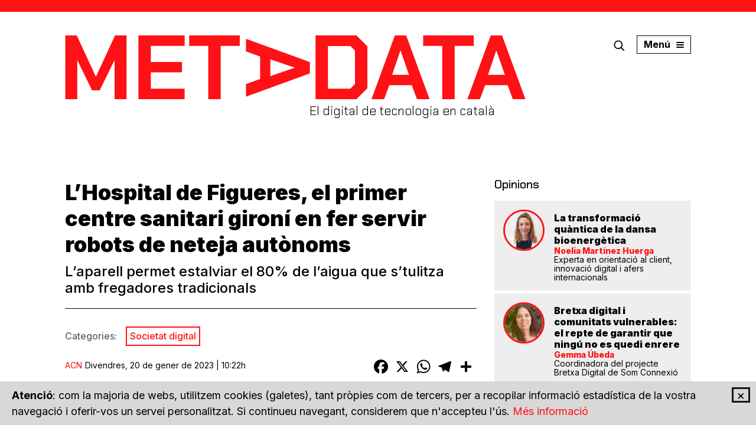

--- FILE ---
content_type: text/html; charset=UTF-8
request_url: https://www.metadata.cat/noticia/2899/hospital-figueres-primer-centre-sanitari-gironi-fer-servir-robots-neteja-autonom
body_size: 36556
content:
<!DOCTYPE html><html lang="ca"><head><meta charset="UTF-8"><meta http-equiv="X-UA-Compatible" content="IE=edge"><meta name="viewport" content="width=device-width, initial-scale=1, user-scalable=no"><link rel="preload" href="/estils/main.css?id=fb0t62_b104h1s" as="style" /><meta name="description" content="L’aparell permet estalviar el 80% de l’aigua que s’tulitza amb fregadores tradicionals" /><title>L’Hospital de Figueres, el primer centre sanitari gironí en fer servir robots de neteja autònoms - MetaData</title><meta property="og:title" content="L’Hospital de Figueres, el primer centre sanitari gironí en fer servir robots de neteja autònoms" /><meta property="og:type" content="article" /><meta property="og:url" content="https://www.metadata.cat/noticia/2899/hospital-figueres-primer-centre-sanitari-gironi-fer-servir-robots-neteja-autonom" /><meta property="og:site_name" content="MetaData" /><meta property="og:image" content="https://www.metadata.cat/imatges/og/2258.jpg" /><meta property="og:description" content="L’aparell permet estalviar el 80% de l’aigua que s’tulitza amb fregadores tradicionals" /><meta name="twitter:card" content="summary_large_image" /><meta name="twitter:site" content="metadatacat" /><meta property="fb:app_id" content="966242223397117" /><link rel="apple-touch-icon" sizes="180x180" href="/icones/apple-touch-icon.png"><link rel="icon" type="image/png" sizes="32x32" href="/icones/favicon-32x32.png"><link rel="icon" type="image/png" sizes="16x16" href="/icones/favicon-16x16.png"><link rel="manifest" href="/icones/site.webmanifest"><link rel="mask-icon" href="/icones/safari-pinned-tab.svg" color="#ff1115"><meta name="msapplication-TileColor" content="#ff1115"><meta name="theme-color" content="#ff1115"><link
            href="https://fonts.googleapis.com/css2?family=Chakra+Petch:wght@300;500&family=Inter:wght@400;500;700;800;900&display=swap"
            rel="stylesheet"><link rel="stylesheet" href="/estils/main.css?id=fb0t62_b104h1s" /><base href="https://www.metadata.cat/" /><link rel="alternate" type="application/rss+xml" title="RSS 2.0 MetaData" href="https://www.metadata.cat/sindica" /><script>
            var breakpoint_is_sm = window.matchMedia('(min-width: 768px)');
            var breakpoint_is_md = window.matchMedia('(min-width: 992px)');
        </script></head><body class="tb_article"><!--[if lt IE 10]><p class="browserupgrade">Esteu utilitzant un navegador <strong>obsolet</strong>. Si us plau <a target="_blank" href="http://outdatedbrowser.com/">Actualitzeu el vostre navegador</a> per millorar la
        vostra experiència.</p><![endif]--><header class="header sticky sticky-mobile"><div class="header__logo"><div class="container"><div class="row-flex"><div class="header__sitename"><h1 class="sr-only">MetaData</h1><a href="/" title="MetaData - El digital de tecnologia en català" class="header__sitename__brand"><svg xmlns="http://www.w3.org/2000/svg" viewBox="0 0 780 109"><g fill="currentColor"><path d="M.553 1.045L20.033 1.045 52.188 70.798 52.496 70.798 84.808 1.045 104.285 1.045 104.285 109.068 84.035 109.068 84.035 43.329 83.725 43.329 58.835 93.946 45.848 93.946 21.114 43.329 20.806 43.329 20.806 109.068.553 109.068zM124.376 1.045L202.6 1.045 202.6 18.791 145.399 18.791 145.399 46.106 198.116 46.106 198.116 63.544 145.399 63.544 145.399 91.322 202.6 91.322 202.6 109.068 124.376 109.068 124.376 1.045zM242.631 18.791L210.321 18.791 210.321 1.045 295.966 1.045 295.966 18.791 263.656 18.791 263.656 109.068 242.631 109.068zM414.68 46.183v19.136l-108.216 39.505V83.528l23.961-8.795V36.769l-23.961-8.796V6.678l108.215 39.505zm-66.94 23.92l41.122-14.353v-.308L347.74 41.554v28.548zM424.224 1.045h69.258l18.552 18.517v70.989l-18.552 18.517h-69.258V1.045zm58.901 90.123l7.884-7.87V26.817l-7.884-7.871H445.25v72.222h37.876zM558.56 1.045h19.167l39.577 108.023h-21.333l-8.813-23.92h-38.03l-8.812 23.92h-21.334L558.56 1.045zm23.961 66.82l-14.378-41.048h-.31l-13.912 41.048h28.6zM638.786 18.791L606.476 18.791 606.476 1.045 692.121 1.045 692.121 18.791 659.809 18.791 659.809 109.068 638.786 109.068zM720.867 1.045h19.17l39.575 108.023H758.28l-8.813-23.92h-38.03l-8.81 23.92H681.29L720.867 1.045zm23.962 66.82L730.45 26.817h-.31l-13.913 41.048h28.6z" transform="translate(0 -1)"/></g></svg></a><h2 class="header__sitename__claim">El digital de tecnologia en català</h2></div><div class="header__links"><div class="row-flex"><a title="Cerca" class="lupa boto-menu-modal" data-target="#modal-cerca"><i><svg viewBox="0 0 26 26" version="1.1" xmlns="http://www.w3.org/2000/svg" xmlns:xlink="http://www.w3.org/1999/xlink"><g class="ico-color" stroke="none" stroke-width="1" fill="none" fill-rule="evenodd"><g transform="translate(2.000000, 2.000000)"><path d="M23.0771484,21.4360422 L21.4360422,23.0771484 L15.3218323,16.9629386 C13.6081108,18.2990604 11.6620203,18.9671214 9.48356069,18.9671214 C8.22489515,18.9671214 7.01706035,18.7274908 5.86005626,18.2482297 C4.70305217,17.7689686 3.67433515,17.0839641 2.77390519,16.1932162 C1.88315728,15.3024683 1.19815277,14.2785923 0.71889166,13.1215882 C0.239630553,11.9645841 0,10.7519083 0,9.48356069 C0,8.21521312 0.239630553,7.00253729 0.71889166,5.84553319 C1.19815277,4.6885291 1.88315728,3.6646531 2.77390519,2.77390519 C3.67433515,1.88315728 4.70305217,1.19815277 5.86005626,0.71889166 C7.01706035,0.239630553 8.22489515,0 9.48356069,0 C10.7519083,0 11.9645841,0.239630553 13.1215882,0.71889166 C14.2785923,1.19815277 15.3024683,1.88315728 16.1932162,2.77390519 C17.0936461,3.6646531 17.7834917,4.6885291 18.2627528,5.84553319 C18.7420139,7.00253729 18.9816444,8.21521312 18.9816444,9.48356069 C18.9816444,11.6523382 18.3087425,13.5984288 16.9629386,15.3218323 L23.0771484,21.4360422 Z M4.40048834,14.55211 C5.80438452,15.9560061 7.49874196,16.6579542 9.48356069,16.6579542 C11.4683794,16.6579542 13.1627369,15.9560061 14.566633,14.55211 C15.9608472,13.1578958 16.6579542,11.4683794 16.6579542,9.48356069 C16.6579542,7.508424 15.9608472,5.81406655 14.566633,4.40048834 C13.1530548,3.00627421 11.4586974,2.30916715 9.48356069,2.30916715 C7.49874196,2.30916715 5.80922553,3.00627421 4.41501141,4.40048834 C3.01111523,5.80438452 2.30916715,7.49874196 2.30916715,9.48356069 C2.30916715,11.4683794 3.00627421,13.1578958 4.40048834,14.55211 Z"
                                                    id="Shape"></path></g></g></svg></i></a><a title="Menú" class="burguer boto-menu-modal" data-target="#modal-menu"><span class="ico-burguer"><span class="barra"></span><span class="barra"></span><span class="barra"></span></span><span class="burguer-text">menú</span></a></div></div></div></div></div></header><main><section><div class="container"><div class="text-center"><ins data-revive-zoneid="18540" data-revive-id="727bec5e09208690b050ccfc6a45d384"></ins><script async src="//servedby.revive-adserver.net/asyncjs.php"></script></div></div></section><div class="container">
<div class="row-flex"><article class="col col-xs-12 col-sm-12 col-md-8 col-lg-8 noticia"><header class="interior-header marge-inferior"><h1 class="interior-header__title">L’Hospital de Figueres, el primer centre sanitari gironí en fer servir robots de neteja autònoms</h1><h2 class="interior-header__subtitle">L’aparell permet estalviar el 80% de l’aigua que s’tulitza amb fregadores tradicionals</h2></header><div class="interior-categories"><p class="interior-categories__title">Categories:</p><nav class="interior-categories__list"><a href='https://www.metadata.cat/categoria/societat-digital'>Societat digital</a></nav></div><div class="interior-meta"><p class="article__signature"><a class="author" href="autor/acn">ACN</a><time class="date" datetime="2023-01-20- 10:22">Divendres, 20 de gener de 2023 | 10:22h</time></p><div class="article__share"><div class="addthis_inline_share_toolbox" style="display:inline-block;"><div class="a2a_kit a2a_kit_size_32 a2a_default_style"><a class="a2a_button_facebook"></a><a class="a2a_button_x"></a><a class="a2a_button_whatsapp"></a><a class="a2a_button_telegram"></a><a class="a2a_dd" href="https://www.addtoany.com/share"></a></div></div><script>
    var a2a_config = a2a_config || {};
    a2a_config.templates = a2a_config.templates || {};
    a2a_config.track_links = 'ga';
    a2a_config.locale = "ca";
    a2a_config.icon_color = "transparent,#000";
    a2a_config.templates.x = {
        text: "L’Hospital de Figueres, el primer centre sanitari gironí en fer servir robots de neteja autònoms via @metadatacat ${link}"
    };
</script><script async src="https://static.addtoany.com/menu/page.js"></script></div></div><div class="interior-main"><figure class="interior-main__image"><a class="imatge" href="/imatges/noticies/robot-neteja-autonom-hospital-figueres-girona.jpg"><img src="imgMini/844/474/2258"
                         alt="El robot permet netejar 100 metres quadrats amb un sol litre d'aigua"></a><figcaption>El robot permet netejar 100 metres quadrats amb un sol litre d'aigua | Fundació Salut Empordà</figcaption></figure><div class="interior-main__content"><p>L'<strong>hospital de Figueres</strong> i el centre sociosanitari Bernat Jaume són els dos primers <strong>centres sanitaris</strong> de la demarcació de Girona en incorporar <strong>robots</strong> de <strong>neteja</strong> autònoms. Es tracta d'un aparell que frega els paviments de l'hospital i de la residència i que compta amb sensors i càmeres que aporten precisió en la neteja. A més, té un programa de localització que permet saber per on ha passat.</p><p>La <a href="https://www.salutemporda.cat/" rel="noopener" target="_blank">Fundació Salut Empordà</a>, que s'encarrega de la gestió d'aquests dos centres sanitaris, assegura que amb el robot podran estalviar un 80% de l'aigua que gastaven amb la fregadora convencional. De fet, la màquina permet netejar 100 m<sup>2</sup> amb un sol litre d'aigua, ja que compta amb un sistema de reciclatge de l'aigua que en facilita la reutilització.</p><p>L'hospital de Figueres i el sociosanitari Bernat Jaume de la capital alt-empordanesa també són dels primers centres de tot l'Estat espanyol en incorporar aquests robots en la neteja d'espais sanitaris. La fundació ha remarcat que mentre els robots freguen el terra, la resta de treballadors de neteja es podran centrar en zones de difícil accés o també en la neteja de vidres i parets.</p></div><div class="interior-meta sep-top"><ul class="sharer"><li><a href="https://www.printfriendly.com" class="printfriendly" onclick="window.print(); return false;" title="Imprimir"><i><svg width="32px" height="32px" viewBox="0 0 32 32" version="1.1" xmlns="http://www.w3.org/2000/svg" xmlns:xlink="http://www.w3.org/1999/xlink"><g class="ico-color-blanc" stroke="none" stroke-width="1" fill="none" fill-rule="evenodd"><g id="ico-print" transform="translate(6.000000, 7.000000)"><path d="M17.65625,4.9375 C18.2161486,4.9375 18.6946595,5.1360657 19.0917969,5.5332031 C19.4889343,5.9303405 19.6875,6.4088514 19.6875,6.96875 L19.6875,13.21875 C19.6875,13.7786486 19.4889343,14.2571595 19.0917969,14.6542969 C18.6946595,15.0514343 18.2161486,15.25 17.65625,15.25 L16.875,15.25 L16.875,13.6875 L17.65625,13.6875 C17.786459,13.6875 17.897135,13.6419275 17.9882812,13.5507812 C18.0794275,13.459635 18.125,13.348959 18.125,13.21875 L18.125,6.96875 C18.125,6.838541 18.0794275,6.727865 17.9882812,6.6367188 C17.897135,6.5455725 17.786459,6.5 17.65625,6.5 L2.34375,6.5 C2.21354102,6.5 2.10286504,6.5455725 2.01171875,6.6367188 C1.92057246,6.727865 1.875,6.838541 1.875,6.96875 L1.875,13.21875 C1.875,13.348959 1.92057246,13.459635 2.01171875,13.5507812 C2.10286504,13.6419275 2.21354102,13.6875 2.34375,13.6875 L3.125,13.6875 L3.125,15.25 L2.34375,15.25 C1.78385137,15.25 1.30534053,15.0514343 0.90820312,14.6542969 C0.51106572,14.2571595 0.3125,13.7786486 0.3125,13.21875 L0.3125,6.96875 C0.3125,6.4088514 0.51106572,5.9303405 0.90820312,5.5332031 C1.30534053,5.1360657 1.78385137,4.9375 2.34375,4.9375 L4.375,4.9375 L4.375,0.25 L15.625,0.25 L15.625,4.9375 L17.65625,4.9375 Z M5.9375,1.8125 L5.9375,4.9375 L14.0625,4.9375 L14.0625,1.8125 L5.9375,1.8125 Z M4.375,17.4375 L4.375,10.5625 L15.625,10.5625 L15.625,17.4375 L4.375,17.4375 Z M5.9375,12.125 L5.9375,15.875 L14.0625,15.875 L14.0625,12.125 L5.9375,12.125 Z M16.875,7.75 L16.875,9.3125 L15.3125,9.3125 L15.3125,7.75 L16.875,7.75 Z" id="âŽ™"></path></g></g></svg></i><span class="sr-only">Imprimir</span></a></li><li><a href="https://www.printfriendly.com" class="printfriendly" onclick="window.print(); return false;" title="Envia a un amic"><i><svg width="32px" height="32px" viewBox="0 0 32 32" version="1.1" xmlns="http://www.w3.org/2000/svg" xmlns:xlink="http://www.w3.org/1999/xlink"><g class="ico-color-blanc" stroke="none" stroke-width="1" fill="none" fill-rule="evenodd"><g id="ico-email" transform="translate(8.000000, 10.000000)"><path d="M14.875,10.5117188 L14.875,4.9453125 L16.4375,3.6269531 L16.4375,12.875 L0.5,12.875 L0.5,3.3242188 L2.0625,4.6523438 L2.0625,10.5214844 L5.0410156,6.7714844 L6.3007812,7.6992188 L3.4296875,11.3125 L13.5175781,11.3125 L10.7929688,7.8945312 L12.0527344,6.9667969 L14.875,10.5117188 Z M0.5,0.375 L16.4375,0.375 L16.4375,1.9960938 L10.1484375,6.7910156 C9.7447896,7.0904963 9.2532581,7.2402344 8.6738281,7.2402344 C8.1009086,7.2402344 7.6126322,7.0904963 7.2089844,6.7910156 L0.5,1.6933594 L0.5,0.375 Z M9.2207031,5.5605469 L14.1132812,1.9375 L3.2441406,1.9375 L8.1367188,5.5605469 C8.2799486,5.6647141 8.4606109,5.7167969 8.6787109,5.7167969 C8.896811,5.7167969 9.0774732,5.6647141 9.2207031,5.5605469 Z" id="âœ‰"></path></g></g></svg></i><span class="sr-only">Envia a un amic</span></a></li><li><a href="https://www.printfriendly.com" class="printfriendly" onclick="window.print(); return false;" title="PDF"><i><svg width="32px" height="32px" viewBox="0 0 32 32" version="1.1" xmlns="http://www.w3.org/2000/svg" xmlns:xlink="http://www.w3.org/1999/xlink"><g class="ico-color-blanc" stroke="none" stroke-width="1" fill="none" fill-rule="evenodd"><g id="ico-pdf" transform="translate(9.000000, 7.000000)"><path d="M7.375,14.625 L7.375,9.9375 L12.0625,9.9375 L12.0625,11.5 L8.9375,11.5 L8.9375,14.625 L7.375,14.625 Z M0.8125,0.5625 L14.875,0.5625 L14.875,12.2910156 L9.7578125,17.4375 L0.8125,17.4375 L0.8125,9.3125 L2.375,9.3125 L2.375,15.875 L9.1035156,15.875 L13.3125,11.6464844 L13.3125,2.125 L0.8125,2.125 L0.8125,0.5625 Z M1.75,6.8125 L1.75,7.75 L0.8125,7.75 L0.8125,3.6875 L2.6191406,3.6875 C3.0488303,3.6875 3.3743479,3.8600243 3.5957031,4.2050781 C3.8170584,4.5501319 3.9277344,4.8984357 3.9277344,5.25 C3.9277344,5.7122419 3.7975273,6.0882147 3.5371094,6.3779297 C3.2766914,6.6676447 2.9414083,6.8125 2.53125,6.8125 L1.75,6.8125 Z M1.75,4.625 L1.75,5.875 L2.3066406,5.875 C2.456381,5.875 2.5898432,5.8180344 2.7070312,5.7041016 C2.8242193,5.5901687 2.8828125,5.438803 2.8828125,5.25 C2.8828125,5.0742179 2.8307297,4.9261074 2.7265625,4.8056641 C2.6223953,4.6852208 2.5019538,4.625 2.3652344,4.625 L1.75,4.625 Z M6.3496094,3.6875 C6.720705,3.6875 7.0315743,3.7932932 7.2822266,4.0048828 C7.5328789,4.2164724 7.7070308,4.4703761 7.8046875,4.7666016 C7.9023442,5.062827 7.9511719,5.386717 7.9511719,5.7382812 C7.9511719,6.3502635 7.7981786,6.8385398 7.4921875,7.203125 C7.1861964,7.5677102 6.733727,7.75 6.1347656,7.75 L4.5625,7.75 L4.5625,3.6875 L6.3496094,3.6875 Z M6.1054688,6.8125 C6.3138031,6.8125 6.4814447,6.7425137 6.6083984,6.6025391 C6.7353522,6.4625644 6.8134764,6.3225918 6.8427734,6.1826172 C6.8720705,6.0426425 6.8867188,5.894532 6.8867188,5.7382812 C6.8867188,5.647135 6.8785808,5.5527349 6.8623047,5.4550781 C6.8460286,5.3574214 6.8118492,5.2386075 6.7597656,5.0986328 C6.707682,4.9586582 6.6181647,4.844727 6.4912109,4.7568359 C6.3642572,4.6689449 6.2096363,4.625 6.0273438,4.625 L5.5,4.625 L5.5,6.8125 L6.1054688,6.8125 Z M11.4375,4.625 L9.5625,4.625 L9.5625,5.25 L11.125,5.25 L11.125,6.1875 L9.5625,6.1875 L9.5625,7.75 L8.625,7.75 L8.625,3.6875 L11.4375,3.6875 L11.4375,4.625 Z" id="î°´"></path></g></g></svg></i><span class="sr-only">PDF</span></a></li></ul><div class="article__share"><div class="addthis_inline_share_toolbox" style="display:inline-block;"><div class="a2a_kit a2a_kit_size_32 a2a_default_style"><a class="a2a_button_facebook"></a><a class="a2a_button_x"></a><a class="a2a_button_whatsapp"></a><a class="a2a_button_telegram"></a><a class="a2a_dd" href="https://www.addtoany.com/share"></a></div></div><script>
    var a2a_config = a2a_config || {};
    a2a_config.templates = a2a_config.templates || {};
    a2a_config.track_links = 'ga';
    a2a_config.locale = "ca";
    a2a_config.icon_color = "transparent,#000";
    a2a_config.templates.x = {
        text: "L’Hospital de Figueres, el primer centre sanitari gironí en fer servir robots de neteja autònoms via @metadatacat ${link}"
    };
</script><script async src="https://static.addtoany.com/menu/page.js"></script></div></div><div class="tags marge-inferior"><h3 class="titol-interior">Etiquetes</h3><ul><li><a href="/etiqueta/robots">robots</a></li><li><a href="/etiqueta/salut">salut</a></li></ul></div><div class="interior-main__related-articles"><div class="marge-inferior"><h3 class="titol-interior">Articles relacionats</h3><ul class="llista-noestil"><li class="item article article_llistat article_noticia"><a href="https://www.metadata.cat/noticia/1527/hospitals-catalans-equipen-robot-autonom-desinfectar-espais" title="Els hospitals catalans s’equipen amb un robot autònom per desinfectar espais"><figure class="article__image"><img src="img/85/85/1327/force"></figure><div class="article__text"><time class="article__data" datetime=" 19-08-2021 12:52">Dijous, 19 d'agost de 2021 | 12:52h</time><h2 class="article__title">Els hospitals catalans s’equipen amb un robot autònom per desinfectar espais</h2></div></a></li><li class="item article article_llistat article_noticia"><a href="https://www.metadata.cat/noticia/2070/evisio-app-revisions-vista-sense-moure-casa" title="eVisió, l’app per fer revisions de la vista sense moure’s de casa"><figure class="article__image"><img src="img/85/85/1729/force"></figure><div class="article__text"><time class="article__data" datetime=" 28-02-2022 12:18">Dilluns, 28 de febrer de 2022 | 12:18h</time><h2 class="article__title">eVisió, l’app per fer revisions de la vista sense moure’s de casa</h2></div></a></li></ul></div></div></div><script type="application/ld+json">
        {
          "@context": "http://schema.org",
          "@type": "NewsArticle",
          "mainEntityOfPage": {
            "@type": "WebPage",
            "@id": "https://www.metadata.cat/noticia/2899/hospital-figueres-primer-centre-sanitari-gironi-fer-servir-robots-neteja-autonom"
          },
          "headline": "L’Hospital de Figueres, el primer centre sanitari gironí en fer servir robots de neteja autònoms",          
                          
          "image": "https://www.metadata.cat/imatges/og/2258.jpg",
          
          "datePublished": "2023-01-20T10:22:00+01:00",
          "dateModified": "2023-01-20T10:22:00+01:00",
          
          "author": [
            
            {
                "@type": "Person",
                "name": "ACN"
            }
            
            
          ],
          
          "publisher": {
             "name": "MetaData",
             "@type": "Organization",
             "logo": {
                "@type": "ImageObject",
                "url": "https://www.metadata.cat/img/logo-metadata-lema-color.png"
             }
          },
          
          "description": "L’aparell permet estalviar el 80% de l’aigua que s’tulitza amb fregadores tradicionals"  
          
        }
        </script></article><aside class="col col-xs-12 col-sm-12 col-md-4 col-lg-4">
<div class="item opinions-sidebar"><header><div class="titol-modul"><a href="opinions">Opinions</a></div></header><ul class="llista-noestil"><li class="item article article_llistat article_opinio"><a href="https://www.metadata.cat/opinio/6084/transformacio-quantica-dansa-bioenergetica" title="La transformació quàntica de la dansa bioenergètica"><figure class="article__image"><img src="/img/70/70/2488/force" alt="Noelia Martínez Huerga " width='70' height='70' /></figure><div class="article__text"><h2 class="article__title">La transformació quàntica de la dansa bioenergètica</h2><p class="article__author"><span>Noelia Martínez Huerga </span>Experta en orientació al client, innovació digital i afers internacionals
                                
                    </p></div></a></li><li class="item article article_llistat article_opinio"><a href="https://www.metadata.cat/opinio/6077/bretxa-digital-comunitats-vulnerables-el-repte-garantir-ningu-no-quedi-enrere" title="Bretxa digital i comunitats vulnerables: el repte de garantir que ningú no es quedi enrere"><figure class="article__image"><img src="/img/70/70/5424/force" alt="Gemma Úbeda " width='70' height='70' /></figure><div class="article__text"><h2 class="article__title">Bretxa digital i comunitats vulnerables: el repte de garantir que ningú no es quedi enrere</h2><p class="article__author"><span>Gemma Úbeda </span>Coordinadora del projecte Bretxa Digital de Som Connexió
                                
                    </p></div></a></li><li class="item article article_llistat article_opinio"><a href="https://www.metadata.cat/opinio/6071/any-linux-escriptori" title="L’any de Linux a l’escriptori"><figure class="article__image"><img src="/img/70/70/488/force" alt="Joan Arnedo Moreno" width='70' height='70' /></figure><div class="article__text"><h2 class="article__title">L’any de Linux a l’escriptori</h2><p class="article__author"><span>Joan Arnedo Moreno</span>Director del Màster Universitari de Disseny i Programació de Videojocs de la UOC
                                
                    </p></div></a></li><li class="item article article_llistat article_opinio"><a href="https://www.metadata.cat/opinio/6068/tokens-blockchain-futur-drets-reals-riscos-garanties" title="Tokens, blockchain i el futur dels drets reals: riscos i garanties"><figure class="article__image"><img src="/img/70/70/5118/force" alt="Robin Decaux" width='70' height='70' /></figure><div class="article__text"><h2 class="article__title">Tokens, blockchain i el futur dels drets reals: riscos i garanties</h2><p class="article__author"><span>Robin Decaux</span>CEO i fundador de Equito
                                
                    </p></div></a></li></ul></div>
<div class="item publicitat roba"><ins data-revive-zoneid="6950" data-revive-id="727bec5e09208690b050ccfc6a45d384"></ins><script async src="//servedby.revive-adserver.net/asyncjs.php"></script></div>
<div class="item ultimes"><header><div class="titol-modul">Últimes notícies</div></header><ul class="llista-noestil"><li class="article article_sidebar"><a href="https://www.metadata.cat/noticia/6090/aspcat-presenta-plataforma-digital-autoavaluacio-menus-escolars" title="L’ASPCAT presenta una plataforma digital d’autoavaluació dels menús escolars"><figure class="article__image"><img src="img/81/81/5438/force" width='81' height='81' /></figure><div class="article__text"><h3 class="article__title">L’ASPCAT presenta una plataforma digital d’autoavaluació dels menús escolars</h3></div></a></li><li class="article article_sidebar"><a href="https://www.metadata.cat/noticia/6089/x-bloqueja-generacio-imatges-sexualitzades-tots-usuaris" title="X bloqueja la generació d’imatges sexualitzades a tots els usuaris"><figure class="article__image"><img src="img/81/81/5437/force" width='81' height='81' /></figure><div class="article__text"><h3 class="article__title">X bloqueja la generació d’imatges sexualitzades a tots els usuaris</h3></div></a></li><li class="article article_sidebar"><a href="https://www.metadata.cat/noticia/6088/san-fernando-de-henares-candidatura-acollir-gigafactoria-ia-catalunya" title="El govern espanyol suma San Fernando de Henares a la candidatura per acollir una gigafactoria europea d’IA a Catalunya"><figure class="article__image"><img src="img/81/81/5436/force" width='81' height='81' /></figure><div class="article__text"><h3 class="article__title">El govern espanyol suma San Fernando de Henares a la candidatura per acollir una gigafactoria europea d’IA a Catalunya</h3></div></a></li><li class="article article_sidebar"><a href="https://www.metadata.cat/noticia/6087/viquipedia-compleix-25-anys-versio-catala-vint-primeres-articles" title="La Viquipèdia compleix 25 anys amb la versió en català situada entre les vint primeres en nombre d’articles"><figure class="article__image"><img src="img/81/81/5435/force" width='81' height='81' /></figure><div class="article__text"><h3 class="article__title">La Viquipèdia compleix 25 anys amb la versió en català situada entre les vint primeres en nombre d’articles</h3></div></a></li></ul></div>
<div class="item publicitat roba"><ins data-revive-zoneid="6948" data-revive-id="727bec5e09208690b050ccfc6a45d384"></ins><script async src="//servedby.revive-adserver.net/asyncjs.php"></script></div>
<div class="item publicitat roba"><ins data-revive-zoneid="6949" data-revive-id="727bec5e09208690b050ccfc6a45d384"></ins><script async src="//servedby.revive-adserver.net/asyncjs.php"></script></div>
</aside></div>
</div></main><div class="cookie-notice panell"><button type="button" class="tancar"><span>&times;</span></button><p><strong>Atenció</strong>: com la majoria de webs, utilitzem cookies (galetes), tant pròpies com de tercers,
        per a recopilar informació estadística de la vostra navegació i oferir-vos un
        servei personalitzat. Si continueu navegant, considerem que n'accepteu l'ús. <a href="avis-legal">Més informació</a></p></div><footer class="footer"><div class="footer__top"><div class="container"><div class="row-flex"><div class="col col-xs-12 col-sm-4 col-md-4 col-lg-4"><a href="/" title="MetaData - El digital de tecnologia en català" class="brand"><svg xmlns="http://www.w3.org/2000/svg" width="306" height="101" viewBox="0 0 306 101"><g fill="none" fill-rule="evenodd"><path stroke="#FFF" stroke-width="3"
                                      d="M0.265 0.25H301.56399999999996V96.931H0.265z" transform="translate(2 2)" /><g fill="#FFF" fill-rule="nonzero"><path
                                        d="M.021.416L6.079.416 16.08 22.098 16.176 22.098 26.225.416 32.283.416 32.283 33.993 25.985 33.993 25.985 13.56 25.889 13.56 18.147 29.293 14.108 29.293 6.415 13.56 6.32 13.56 6.32 33.993.021 33.993zM38.532.416L62.861.416 62.861 5.932 45.07 5.932 45.07 14.423 61.466 14.423 61.466 19.843 45.07 19.843 45.07 28.477 62.861 28.477 62.861 33.993 38.532 33.993 38.532.416zM75.311 5.932L65.262 5.932 65.262.416 91.899.416 91.899 5.932 81.85 5.932 81.85 33.993 75.311 33.993zM128.821 14.447v5.948l-33.657 12.28v-6.62l7.453-2.734v-11.8l-7.453-2.735V2.167l33.657 12.28zm-20.82 7.435l12.79-4.462v-.095l-12.79-4.317v8.874zM131.79.416h21.54l5.77 5.756v22.066l-5.77 5.755h-21.54V.416zm18.32 28.013l2.451-2.446V8.427l-2.452-2.447h-11.78v22.45h11.78zM173.57.416h5.962l12.31 33.577h-6.636l-2.74-7.435h-11.829l-2.74 7.435h-6.636L173.571.416zm7.453 20.77L176.55 8.427h-.096l-4.327 12.76h8.895zM198.522 5.932L188.473 5.932 188.473.416 215.11.416 215.11 5.932 205.061 5.932 205.061 33.993 198.522 33.993zM224.05.416h5.963l12.309 33.577h-6.635l-2.741-7.435h-11.828l-2.74 7.435h-6.636L224.05.416zm7.453 20.77l-4.471-12.759h-.097l-4.327 12.76h8.895z"
                                        transform="translate(2 2) translate(32.497 31.302)" /></g></g></svg></a><ul class="llista-noestil socials vora-quadrada"><li><a href="https://twitter.com/metadatacat" title="Twitter"><i class="ico"><svg viewBox="0 0 24 24" version="1.1" xmlns="http://www.w3.org/2000/svg" xmlns:xlink="http://www.w3.org/1999/xlink"><g class="ico-color" stroke="none" stroke-width="1" fill="none" fill-rule="evenodd"><path d="M15.4507 7H17.2908L13.2708 11.2359L18 17H14.2965L11.3962 13.5041L8.0776 17H6.23641L10.5362 12.4692L6 7H9.79641L12.418 10.1954L15.4496 7H15.4507ZM14.8049 15.9846H15.8245L9.24294 7.96205H8.1488L14.8049 15.9846Z"></path></g></svg></i></a></li><li><a href="https://www.facebook.com/MetaDatacat-103050818045732/" title="Facebook"><i class="ico"><svg  viewBox="0 0 26 26" version="1.1" xmlns="http://www.w3.org/2000/svg" xmlns:xlink="http://www.w3.org/1999/xlink"><g class="ico-color" stroke="none" stroke-width="1" fill="none" fill-rule="evenodd"><path d="M16.3559322,8.75333333 L16.3559322,6.5 L14.1994576,6.5 C12.4074576,6.5 11.0710508,7.94444444 11.0710508,9.73555556 L11.0710508,10.9777778 L8.76271186,10.9777778 L8.76271186,13.1155556 L11.0710508,13.1155556 L11.0710508,19.5 L13.6527458,19.5 L13.6527458,13.1155556 L16.3559322,13.1155556 L16.3559322,10.9777778 L13.6527458,10.9777778 L13.6527458,9.50444444 C13.6527458,9.07111111 13.9261017,8.75333333 14.1994576,8.75333333 L16.3559322,8.75333333 Z"></path></g></svg></i></a></li><li><a href="https://www.instagram.com/metadatacat" title="Instagram"><i class="ico"><svg viewBox="0 0 26 26" version="1.1" xmlns="http://www.w3.org/2000/svg" xmlns:xlink="http://www.w3.org/1999/xlink"><g class="ico-color" stroke="none" stroke-width="1" fill="none" fill-rule="evenodd"><g transform="translate(5.033898, 5.000000)"><path d="M8,1.44352381 C10.1354286,1.44352381 10.3883492,1.45168254 11.231746,1.49015873 C12.0114921,1.52574603 12.4349206,1.656 12.7167619,1.76552381 C13.0641299,1.89373079 13.3783486,2.09815849 13.6363175,2.36377778 C13.9019368,2.62174661 14.1063644,2.93596538 14.2345714,3.28333333 C14.3440952,3.56514286 14.474381,3.98860317 14.5099365,4.76834921 C14.5484127,5.61168254 14.5565714,5.86460317 14.5565714,8.00009524 C14.5565714,10.1355873 14.5484127,10.3884444 14.5099365,11.2318413 C14.4743492,12.0115873 14.3440635,12.4350159 14.2345714,12.7168571 C13.96552,13.4143308 13.4142355,13.9656153 12.7167619,14.2346667 C12.4349524,14.3441905 12.0114921,14.4744762 11.231746,14.5100317 C10.3885714,14.5485079 10.1356508,14.5566667 8,14.5566667 C5.86434921,14.5566667 5.61152381,14.5485079 4.76825397,14.5100317 C3.98850794,14.4744444 3.56507937,14.3441587 3.2832381,14.2346667 C2.93586965,14.1064607 2.62165069,13.9020328 2.36368254,13.6364127 C2.09806409,13.3784432 1.89363652,13.0642246 1.76542857,12.7168571 C1.65590476,12.4350476 1.52561905,12.0115873 1.49006349,11.2318413 C1.4515873,10.3885397 1.44342857,10.1355873 1.44342857,8.00009524 C1.44342857,5.86460317 1.4515873,5.61174603 1.49006349,4.76834921 C1.52565079,3.98860317 1.65590476,3.5651746 1.76542857,3.28333333 C1.89364986,2.93594807 2.09809982,2.62171757 2.36374603,2.36374603 C2.62171556,2.09812758 2.93593412,1.89370001 3.28330159,1.76549206 C3.56511111,1.65596825 3.98857143,1.52568254 4.76831746,1.49012698 C5.61165079,1.45165079 5.86457143,1.44349206 8.00006349,1.44349206 L8,1.44352381 Z M8.00006349,0.00250793651 C5.82806349,0.00250793651 5.55561905,0.0117142857 4.70273016,0.0506349206 C3.85146032,0.0894920635 3.27012698,0.224666667 2.76142857,0.422380952 C2.22779678,0.623194642 1.74439115,0.937993331 1.34492063,1.3448254 C0.937996885,1.74427087 0.623110296,2.22767839 0.422222222,2.76133333 C0.224666667,3.27006349 0.0894920635,3.85139683 0.0507936508,4.70266667 C0.0117142857,5.55555556 0.00250793651,5.828 0.00250793651,8 C0.00250793651,10.172 0.0117142857,10.4444444 0.0507936508,11.2973333 C0.0896507937,12.1486032 0.224825397,12.7299365 0.422539683,13.2386349 C0.623354287,13.7722662 0.938152855,14.2556717 1.34498413,14.6551429 C1.74445334,15.0619765 2.22785935,15.3767754 2.76149206,15.5775873 C3.27022222,15.7753016 3.85155556,15.9104762 4.70279365,15.9493333 C5.55580952,15.988254 5.82815873,15.9974603 8.00012698,15.9974603 C10.1720952,15.9974603 10.4445714,15.988254 11.2974603,15.9493333 C12.1487302,15.9104762 12.7300635,15.7753016 13.2387619,15.5775873 C14.3130077,15.1621101 15.1622371,14.3128807 15.5777143,13.2386349 C15.7754286,12.7299048 15.9106032,12.1485714 15.9494603,11.2973333 C15.988381,10.4443175 15.9975873,10.1719683 15.9975873,8 C15.9975873,5.82803175 15.988381,5.55555556 15.9494603,4.70266667 C15.9106032,3.85139683 15.7754286,3.27006349 15.5777143,2.76136508 C15.3769024,2.22773237 15.0621035,1.74432636 14.6552698,1.34485714 C14.2557912,0.937943967 13.7723504,0.623078524 13.2386667,0.422222222 C12.7299365,0.224666667 12.1486032,0.0894920635 11.2973333,0.0507936508 C10.4444444,0.0117142857 10.172,0.00250793651 8,0.00250793651 L8,0.00250793651 L8.00006349,0.00250793651 Z"></path><path d="M8,3.8931746 C5.73186296,3.8931746 3.8931746,5.73186296 3.8931746,8 C3.8931746,10.268137 5.73186296,12.1068254 8,12.1068254 C10.268137,12.1068254 12.1068254,10.268137 12.1068254,8 C12.1068254,5.73186296 10.268137,3.8931746 8,3.8931746 Z M8,10.6658095 C6.52771819,10.665792 5.33421053,9.47226065 5.33422222,7.99997884 C5.33423391,6.52769702 6.52776051,5.33418463 8.00004233,5.33419048 C9.47232414,5.33419632 10.6658413,6.52771819 10.6658413,8 C10.6658237,9.47229108 9.47229108,10.6658095 8,10.6658095 Z"></path><circle cx="12.2690794" cy="3.73092063" r="1"></circle></g></g></svg></i></a></li><li><a href="https://www.youtube.com/@metadatacat" title="YouTube"><i class="ico"><svg viewBox="0 0 26 26" version="1.1" xmlns="http://www.w3.org/2000/svg" xmlns:xlink="http://www.w3.org/1999/xlink"><g class="ico-color" stroke="none" stroke-width="1" fill="none" fill-rule="evenodd"><path d="M13.559322,7.78645833 C6.62974915,7.78645833 6.50847458,8.37822917 6.50847458,13 C6.50847458,17.6217708 6.62974915,18.2135417 13.559322,18.2135417 C20.4888949,18.2135417 20.6101695,17.6217708 20.6101695,13 C20.6101695,8.37822917 20.4888949,7.78645833 13.559322,7.78645833 Z M15.8191186,13.2261458 L12.6532881,14.6453125 C12.3761898,14.7685417 12.1491525,14.6304167 12.1491525,14.3365625 L12.1491525,11.6634375 C12.1491525,11.3702604 12.3761898,11.2314583 12.6532881,11.3546875 L15.8191186,12.7738542 C16.0962169,12.8984375 16.0962169,13.1015625 15.8191186,13.2261458 Z"></path></g></svg></i></a></li><li><a href="https://www.linkedin.com/company/metadatacat/" title="LinkedIn"><i class="ico"><svg viewBox="0 0 26 26" version="1.1" xmlns="http://www.w3.org/2000/svg" xmlns:xlink="http://www.w3.org/1999/xlink"><g class="ico-color" stroke="none" stroke-width="1" fill="none" fill-rule="evenodd"><g transform="translate(6.000000, 6.000000)"><path d="M3.18098958,4.54904632 L3.18098958,14 L0.173177083,14 L0.173177083,4.54904632 L3.18098958,4.54904632 Z M3.37239583,1.63079019 C3.37847222,2.09491371 3.2250434,2.48274296 2.91210938,2.79427793 C2.59917535,3.1058129 2.1875,3.26158038 1.67708333,3.26158038 L1.65885417,3.26158038 C1.16059028,3.26158038 0.759548612,3.1058129 0.455729167,2.79427793 C0.151909722,2.48274296 0,2.09491371 0,1.63079019 C0,1.16030881 0.156467014,0.770890098 0.469401042,0.46253406 C0.782335072,0.15417802 1.19097222,0 1.6953125,0 C2.19965278,0 2.60373264,0.15417802 2.90755208,0.46253406 C3.21137153,0.770890098 3.36631944,1.16030881 3.37239583,1.63079019 Z M14,8.58310627 L14,14 L11.0013021,14 L11.0013021,8.94550408 C11.0013021,8.27792915 10.8782552,7.75499545 10.6321615,7.37670301 C10.3860677,6.99841052 10.0017361,6.80926432 9.47916668,6.80926432 C9.09635418,6.80926432 8.77582467,6.91893731 8.51757814,7.13828338 C8.25933161,7.35762941 8.06640628,7.62942778 7.93880209,7.95367849 C7.87196178,8.14441417 7.83854168,8.40190734 7.83854168,8.72615805 L7.83854168,14 L4.83984375,14 C4.85199653,11.4632152 4.85807292,9.40644869 4.85807292,7.82970025 C4.85807292,6.25295187 4.85503472,5.3119891 4.84895833,5.00681199 L4.83984375,4.54904632 L7.83854168,4.54904632 L7.83854168,5.92234332 L7.8203125,5.92234332 C7.94184025,5.71889193 8.06640628,5.54087192 8.19401041,5.38828338 C8.32161459,5.23569482 8.49327258,5.07039055 8.70898436,4.89237057 C8.9246962,4.71435059 9.18901911,4.57606721 9.50195314,4.47752044 C9.81488717,4.37897366 10.1627604,4.32970027 10.5455729,4.32970027 C11.5846354,4.32970027 12.4201389,4.69050863 13.0520833,5.41212533 C13.6840278,6.13374203 14,7.19073568 14,8.58310627 Z"></path></g></g></svg></i></a></li><li><a href="sindica" title="RSS"><i class="ico"><svg viewBox="0 0 26 26" version="1.1" xmlns="http://www.w3.org/2000/svg" xmlns:xlink="http://www.w3.org/1999/xlink"><g class="ico-color" stroke="none" stroke-width="1" fill="none" fill-rule="evenodd"><g transform="translate(6.423729, 6.416667)"><path d="M0.000855263158,-8.8817842e-15 L0.000855263158,2.02440789 C6.06125,2.02440789 10.9738816,6.93875 10.9738816,12.9991447 L13,12.9991447 C13,5.82006579 7.17993421,-8.8817842e-15 0.000855263158,-8.8817842e-15 Z M0.000855263158,4.05138158 L0.000855263158,6.0775 C3.82302632,6.0775 6.9225,9.17611842 6.9225,13 L8.94776316,13 C8.94776316,8.05828947 4.94171053,4.05138158 0.000855263158,4.05138158 Z M1.94144737,9.11625 C0.868947368,9.11625 3.41060513e-13,9.98690789 3.41060513e-13,11.0585526 C3.41060513e-13,12.1301974 0.868947368,13 1.94144737,13 C3.01394737,13 3.88203947,12.1310526 3.88203947,11.0585526 C3.88203947,9.98605263 3.01394737,9.11625 1.94144737,9.11625 Z"></path></g></g></svg></i></a></li></ul></div><div class="col col-xs-12 col-sm-8 col-md-4 col-lg-4"><h4 class="footer__title"><a href="butlleti">Suscripció al butlletí</a></h4><link href="//cdn-images.mailchimp.com/embedcode/classic-10_7.css" rel="stylesheet" type="text/css"><style type="text/css">
                            #mc_embed_signup{
                                background:transparent;
                                clear:left;
                            }
                            #mc_embed_signup form {
                                padding: 0;
                            }
                            #mc_embed_signup .mc-field-group {
                                padding: 0;
                            }
                            #mc_embed_signup .mc-field-group input {
                                border: 3px solid var(--color-border-form);
                                border-radius: 0;
                            }
                            #mc_embed_signup .btn {
                                min-height: 42px;
                                padding: 10px 30px 12px;
                                text-align: center;
                                vertical-align: middle;
                                font-family: Inter,sans-serif;
                                font-family: var(--font-familia-primaria);
                                line-height: 0;
                                font-weight: 700;
                                cursor: pointer;
                                -webkit-transition: all .3s;
                                transition: all .3s;
                                display: inline-block;
                                -webkit-appearance: none;
                                -moz-appearance: none;
                                appearance: none;
                                color: #ff1115;
                                color: var(--color-primari);
                                background-color: #fff;
                                background-color: var(--color-blanc);
                                border: 3px solid #ff1115;
                                border: solid 3px var(--color-primari);
                                border-radius: 0;
                                font-size: 1em;
                            }
                            #mc_embed_signup .btn:hover {
                                color: #fff;
                                color: var(--color-blanc);
                                background-color: #333;
                                background-color: var(--color-gris-extrafosc);
                            }
                        </style><div id="mc_embed_signup"><form action="https://ctecno.us5.list-manage.com/subscribe/post?u=07deb9dce7649d4a584155933&amp;id=df0c40e407" method="post" id="mc-embedded-subscribe-form" name="mc-embedded-subscribe-form" class="validate" target="_blank" novalidate><div class="mc-field-group form-group"><label class="sr-only" for="email">Adreça electrònica</label><input type="email" name="EMAIL" class="form-control" id="mce-EMAIL" placeholder="Adreça electrònica"></div><div style="position: absolute; left: -5000px;" aria-hidden="true"><input type="text"
                                           name="b_07deb9dce7649d4a584155933_df0c40e407" tabindex="-1" value="" /></div><input type="submit" value="Subscriu-t'hi" name="subscribe" id="mc-embedded-subscribe" class="btn button"></form><div id="mce-responses" class="clear"><div class="response" id="mce-error-response" style="display:none"></div><div class="response" id="mce-success-response" style="display:none"></div></div></div><script type='text/javascript' src='//s3.amazonaws.com/downloads.mailchimp.com/js/mc-validate.js'></script><script type='text/javascript'>
(function ($) {
    window.fnames = new Array();
    window.ftypes = new Array();
    fnames[0] = 'EMAIL';
    ftypes[0] = 'email';
    fnames[1] = 'FNAME';
    ftypes[1] = 'text';
    fnames[2] = 'LNAME';
    ftypes[2] = 'text';
}(jQuery));
var $mcj = jQuery.noConflict(true);
                        </script></div></div></div></div><div class="footer__middle"><div class="container"><div class="row-flex ncol-xs-1 ncol-sm-3 ncol-md-3 ncol-lg-3"><div class="col"><h4 class="footer__title">Un projecte de</h4><a href="https://www.cercletecnologic.cat/" title="CTecno" class="logo"><svg xmlns="http://www.w3.org/2000/svg" width="250" height="57" viewBox="0 0 458 104"><g class="logo-color"><path class="st0" d="M40.8,27h7.8c-1.8,10.2-10.2,17.6-21.4,17.6c-12.7,0-21.8-9.5-21.8-21.8S14.5,1,27.2,1
                                      c11.2,0,19.6,7.5,21.4,17.6h-7.8C39.3,12.2,34,8,27.2,8C19,8,13.1,14.1,13.1,22.8c0,8.8,5.9,14.9,14.1,14.9
                                      C34,37.7,39.3,33.5,40.8,27z"></path><path class="st0" d="M63,36.7h26.9v7H55.7V2h34v7H63V19h25.7v7H63V36.7z"></path><path class="st0" d="M127.9,21.4c5.3,0.4,7.1,3.6,7.1,7.8v14.5h-7.4V30.5c0-2.2-0.9-3.1-3.1-3.1h-19.8v16.3h-7.3V2h24.9
                                      c8.5,0,13.5,3.9,13.5,10.2c0,5-3.5,7.6-7.8,8.3V21.4z M121.6,8.4h-16.9V21h16.9c4.4,0,6.7-2.5,6.7-6.3C128.3,11,126,8.4,121.6,8.4z
                                      "></path><path class="st0" d="M176.7,27h7.8c-1.8,10.2-10.2,17.6-21.4,17.6c-12.7,0-21.8-9.5-21.8-21.8S150.4,1,163.1,1
                                      c11.2,0,19.6,7.5,21.4,17.6h-7.8C175.2,12.2,169.9,8,163.1,8c-8.2,0-14.1,6.1-14.1,14.9c0,8.8,5.9,14.9,14.1,14.9
                                      C169.9,37.7,175.2,33.5,176.7,27z"></path><path class="st0" d="M199,36.7h24.5v7h-31.9V2h7.4V36.7z"></path><path class="st0" d="M236.3,36.7h26.9v7H229V2h34v7h-26.7V19H262v7h-25.7V36.7z"></path><path class="st0" d="M49.8,60.3v7H30.9V102h-7.4V67.3H4.6v-7H49.8z"></path><path class="st0" d="M63,95h26.9v7H55.7V60.3h34v7H63v9.9h25.7v7H63V95z"></path><path class="st0" d="M130.7,85.3h7.8C136.7,95.5,128.3,103,117,103c-12.7,0-21.8-9.5-21.8-21.8c0-12.3,9.1-21.8,21.8-21.8
                                      c11.2,0,19.6,7.5,21.4,17.6h-7.8c-1.5-6.5-6.8-10.7-13.6-10.7c-8.2,0-14.1,6.1-14.1,14.9S108.9,96,117,96
                                      C123.9,96,129.2,91.8,130.7,85.3z"></path><path class="st0" d="M177.7,60.3h7.3V102H171l-17.6-38.5h-0.9c0,0,0.3,5.7,0.3,13.8V102h-7.3V60.3h13.9l17.6,38.5h0.8
                                      c0,0-0.3-5.7-0.3-13.8V60.3z"></path><path class="st0" d="M235.3,81.2c0,12.3-9.1,21.8-21.8,21.8c-12.7,0-21.8-9.5-21.8-21.8c0-12.3,9.1-21.8,21.8-21.8
                                      C226.2,59.3,235.3,68.9,235.3,81.2z M227.6,81.2c0-8.8-5.9-14.9-14.1-14.9c-8.2,0-14.1,6.1-14.1,14.9S205.3,96,213.5,96
                                      C221.6,96,227.6,89.9,227.6,81.2z"></path><path class="st0" d="M249.4,95h24.5v7H242V60.3h7.4V95z"></path><path class="st0" d="M320.9,81.2c0,12.3-9.1,21.8-21.8,21.8c-12.7,0-21.8-9.5-21.8-21.8c0-12.3,9.1-21.8,21.8-21.8
                                      C311.8,59.3,320.9,68.9,320.9,81.2z M316,48.7v7l-33.7-3.5v-7L316,48.7z M313.2,81.2c0-8.8-5.9-14.9-14.1-14.9
                                      c-8.2,0-14.1,6.1-14.1,14.9S290.9,96,299.1,96C307.3,96,313.2,89.9,313.2,81.2z"></path><path class="st0" d="M344.1,79.7h25.2V102h-6.7v-7.3h-0.6c-1.4,2.7-6.1,8.1-15.2,8.1c-11.5,0-21.2-8.5-21.2-21.6
                                      c0-12.3,9-21.7,22.1-21.7c10.8,0,18.7,6.3,21.3,15.2h-8.2c-2.2-5.1-6.9-8.3-13.1-8.3c-8.2,0-14.4,5.8-14.4,14.8
                                      c0,9,6.2,14.8,14.4,14.8c8.3,0,12.4-5.5,13.7-9.8h-17.2V79.7z"></path><path class="st0" d="M406.3,67.3h-12.1V95h12.1v7h-31.5v-7h12.1V67.3h-12.1v-7h31.5V67.3z"></path><path class="st0" d="M445.6,85.3h7.8C451.6,95.5,443.2,103,432,103c-12.7,0-21.8-9.5-21.8-21.8c0-12.3,9.1-21.8,21.8-21.8
                                      c11.2,0,19.6,7.5,21.4,17.6h-7.8c-1.5-6.5-6.8-10.7-13.6-10.7c-8.2,0-14.1,6.1-14.1,14.9S423.8,96,432,96
                                      C438.8,96,444.1,91.8,445.6,85.3z"></path></g></svg></a></div><div class="col"><h4 class="footer__title">Amb el suport de</h4><a href="https://www.gencat.cat/" title="Generalitat de Catalunya" class="logo"><svg width="254" height="66" viewBox="0 0 87.275482 22.379068" version="1.1" xmlns:inkscape="http://www.inkscape.org/namespaces/inkscape" xmlns:sodipodi="http://sodipodi.sourceforge.net/DTD/sodipodi-0.dtd" xmlns="http://www.w3.org/2000/svg" xmlns:svg="http://www.w3.org/2000/svg"><g transform="translate(-14.486925,-14.813642)" class="logo-color"><path d="m 41.097675,20.249145 h 3.175 v 4.095398 h -1.05833 l -0.15875,-0.952147 c -0.40252,0.465666 -0.98425,1.15323 -2.37067,1.15323 -1.83091,0 -3.4925,-1.31198 -3.4925,-3.97898 0,-2.073981 1.15394,-4.031898 3.71475,-4.021315 2.32798,0 3.24873,1.513417 3.3334,2.560814 h -1.5875 c 0,-0.29598 -0.5394,-1.248833 -1.66123,-1.248833 -1.13242,0 -2.18017,0.783519 -2.18017,2.7305 0,2.074334 1.13242,2.614084 2.21192,2.614084 0.34925,0 1.51342,-0.137584 1.8415,-1.672167 h -1.76742 v -1.280584 0"></path><path d="m 48.960745,22.693896 c -0.11642,0.401814 -0.5394,0.613833 -0.95215,0.613833 -1.19627,0 -1.28058,-0.9525 -1.32292,-1.375833 h 3.86257 v -0.264584 c 0,-2.57175 -1.53494,-3.100564 -2.64584,-3.100564 -2.46556,0 -2.69875,2.169231 -2.69875,2.846564 0,2.31775 1.21744,3.079398 2.80494,3.079398 0.96273,0 2.08456,-0.444148 2.47615,-1.798814 z m -2.23273,-1.725084 c 0.0843,-0.740833 0.45508,-1.185333 1.15323,-1.185333 0.47625,0 1.05833,0.275166 1.14335,1.185333 h -2.29658 v 0"></path><path d="m 56.622725,24.344543 h -1.48167 v -3.418064 c 0,-0.41275 -0.0212,-1.11125 -0.96308,-1.11125 -0.65617,0 -1.16417,0.4445 -1.16417,1.30175 v 3.227564 h -1.48131 v -5.629981 h 1.41781 v 0.8255 h 0.0212 c 0.20108,-0.338667 0.62442,-0.973314 1.69333,-0.973314 1.10067,0 1.95792,0.645231 1.95792,1.883481 v 3.894314 0"></path><path d="m 61.310785,22.693896 c -0.11641,0.401814 -0.5401,0.613833 -0.9525,0.613833 -1.19591,0 -1.28058,-0.9525 -1.32291,-1.375833 h 3.86291 v -0.264584 c 0,-2.57175 -1.53458,-3.100564 -2.64548,-3.100564 -2.46627,0 -2.6991,2.169231 -2.6991,2.846564 0,2.31775 1.21708,3.079398 2.80458,3.079398 0.96309,0 2.08492,-0.444148 2.4765,-1.798814 z m -2.23308,-1.725084 c 0.0847,-0.740833 0.45508,-1.185333 1.15358,-1.185333 0.47625,0 1.05798,0.275166 1.14265,1.185333 h -2.29623 v 0"></path><path d="m 63.871605,18.714562 h 1.41852 v 0.973667 h 0.0212 c 0.30657,-0.5715 0.64559,-1.121481 1.54446,-1.121481 0.0956,0 0.1905,0.01023 0.28611,0.02117 v 1.50248 c -0.12665,-0.02117 -0.28611,-0.02117 -0.42298,-0.02117 -1.15394,0 -1.36561,0.719667 -1.36561,1.344083 v 2.931232 h -1.48166 v -5.629981 0"></path><path d="m 72.560165,20.196229 c 0,-1.386064 -1.44992,-1.629481 -2.24367,-1.629481 -1.15358,0 -2.34914,0.243417 -2.51848,1.968147 h 1.42875 c 0.042,-0.328083 0.16934,-0.783166 0.90982,-0.783166 0.381,0 0.97366,0.03175 0.97366,0.656166 0,0.317501 -0.28575,0.412751 -0.51858,0.444501 l -1.3335,0.201083 c -0.94156,0.137583 -1.64006,0.6985 -1.64006,1.798814 0,1.164167 0.86783,1.640417 1.71414,1.640417 1.00577,0 1.48167,-0.465314 1.82034,-0.814917 0.0317,0.317853 0.0529,0.402167 0.13758,0.66675 h 1.59808 v -0.221897 c -0.18026,-0.06385 -0.32808,-0.21202 -0.32808,-0.878417 z m -1.44992,2.12725 c 0,0.687917 -0.66675,1.110897 -1.32291,1.110897 -0.28575,0 -0.68757,-0.158397 -0.68757,-0.67698 0,-0.613834 0.45509,-0.751417 1.00507,-0.846667 0.61418,-0.09525 0.85725,-0.1905 1.00541,-0.306917 v 0.719667 0"></path><path d="m 75.407085,24.344543 h -1.48167 v -7.598128 h 1.48167 v 7.598128 0"></path><path d="m 78.348895,18.047812 h -1.48166 v -1.375481 h 1.48166 z m 0,0.66675 v 5.629981 h -1.48166 v -5.629981 h 1.48166 v 0"></path><path d="m 81.428645,18.714562 h 0.9204 v 1.058333 h -0.9204 v 3.058584 c 0,0.328083 0.0102,0.454731 0.61384,0.454731 0.0952,0 0.20108,-0.01023 0.30656,-0.02117 v 1.122186 c -0.23248,0.01023 -0.46567,0.02117 -0.69815,0.02117 h -0.1905 c -1.28058,0 -1.51341,-0.486834 -1.51341,-1.217436 v -3.418065 h -0.76165 v -1.058333 h 0.76165 v -1.523647 h 1.48166 v 1.523647 0"></path><path d="m 87.852375,20.196229 c 0,-1.386064 -1.44991,-1.629481 -2.24366,-1.629481 -1.15359,0 -2.3495,0.243417 -2.51848,1.968147 h 1.42875 c 0.042,-0.328083 0.16898,-0.783166 0.90981,-0.783166 0.381,0 0.97367,0.03175 0.97367,0.656166 0,0.317501 -0.28575,0.412751 -0.51859,0.444501 l -1.3335,0.201083 c -0.94156,0.137583 -1.64041,0.6985 -1.64041,1.798814 0,1.164167 0.86783,1.640417 1.7145,1.640417 1.00541,0 1.48166,-0.465314 1.82033,-0.814917 0.0318,0.317853 0.0526,0.402167 0.13723,0.66675 h 1.59844 v -0.221897 c -0.18027,-0.06385 -0.32809,-0.21202 -0.32809,-0.878417 z m -1.44991,2.12725 c 0,0.687917 -0.66675,1.110897 -1.32292,1.110897 -0.28575,0 -0.68792,-0.158397 -0.68792,-0.67698 0,-0.613834 0.45509,-0.751417 1.00542,-0.846667 0.61383,-0.09525 0.85725,-0.1905 1.00542,-0.306917 v 0.719667 0"></path><path d="m 90.836525,18.714562 h 0.92075 v 1.058333 h -0.92075 v 3.058584 c 0,0.328083 0.0106,0.454731 0.61383,0.454731 0.0956,0 0.20144,-0.01023 0.30692,-0.02117 v 1.122186 c -0.23283,0.01023 -0.46567,0.02117 -0.69815,0.02117 h -0.1905 c -1.28093,0 -1.51341,-0.486834 -1.51341,-1.217436 v -3.418065 h -0.762 v -1.058333 h 0.762 v -1.523647 h 1.48131 v 1.523647 0"></path><path d="m 42.557825,27.329749 h -1.48131 v 2.698397 h -0.0212 c -0.23248,-0.359833 -0.67698,-0.878064 -1.62948,-0.878064 -1.23825,0 -2.33892,0.952147 -2.33892,2.899481 0,1.545167 0.69815,3.026481 2.37032,3.026481 0.61383,0 1.27,-0.221898 1.63018,-0.856898 h 0.0208 v 0.708731 h 1.44956 z m -3.94688,4.825647 c 0,-0.889 0.31715,-1.725083 1.25907,-1.725083 1.016,0 1.27,0.910167 1.27,1.80975 0,0.836083 -0.37042,1.61925 -1.31234,1.61925 -0.95214,0 -1.21673,-1.037167 -1.21673,-1.703917 v 0"></path><path d="m 47.193325,33.27723 c -0.11642,0.401814 -0.53975,0.613833 -0.9525,0.613833 -1.19592,0 -1.28058,-0.9525 -1.32256,-1.375833 h 3.86256 v -0.264584 c 0,-2.57175 -1.53458,-3.100564 -2.64583,-3.100564 -2.46557,0 -2.6984,2.169231 -2.6984,2.846564 0,2.31775 1.21708,3.079398 2.80423,3.079398 0.96308,0 2.08492,-0.444148 2.47615,-1.798814 z m -2.23308,-1.725084 c 0.0847,-0.740833 0.45508,-1.185333 1.15393,-1.185333 0.4759,0 1.05834,0.275166 1.14265,1.185333 h -2.29658 v 0"></path><path d="m 57.670125,29.816479 c -0.12665,-0.455083 -0.37007,-1.312333 -1.6824,-1.312333 -0.762,0 -1.88383,0.508 -1.88383,2.656417 0,1.36525 0.53975,2.592917 1.88383,2.592917 0.87806,0 1.4919,-0.497417 1.6824,-1.42875 h 1.58714 c -0.31714,1.651 -1.39664,2.80423 -3.30129,2.80423 -2.02142,0 -3.47133,-1.364897 -3.47133,-3.989564 0,-2.656417 1.53458,-4.010731 3.4925,-4.010731 2.27541,0 3.19581,1.566334 3.28012,2.687814 h -1.58714 v 0"></path><path d="m 64.908765,30.779563 c 0,-1.386064 -1.44956,-1.629481 -2.24331,-1.629481 -1.15358,0 -2.34985,0.243417 -2.51919,1.968147 h 1.42875 c 0.0427,-0.328083 0.16934,-0.783166 0.91052,-0.783166 0.381,0 0.97367,0.03175 0.97367,0.656166 0,0.317501 -0.2861,0.412751 -0.51858,0.444501 l -1.3335,0.201083 c -0.94192,0.137583 -1.64077,0.6985 -1.64077,1.798814 0,1.164167 0.86818,1.640417 1.7145,1.640417 1.00541,0 1.48166,-0.465314 1.82033,-0.814917 0.0318,0.317853 0.0529,0.402167 0.13758,0.66675 h 1.59809 V 34.70598 c -0.17992,-0.06385 -0.32809,-0.21202 -0.32809,-0.878417 z m -1.44956,2.12725 c 0,0.687917 -0.6671,1.110897 -1.32292,1.110897 -0.28575,0 -0.68827,-0.158397 -0.68827,-0.67698 0,-0.613834 0.45509,-0.751417 1.00542,-0.846667 0.61383,-0.09525 0.8576,-0.1905 1.00577,-0.306917 v 0.719667 0"></path><path d="m 67.893265,29.297896 h 0.9204 v 1.058333 h -0.9204 v 3.058584 c 0,0.328083 0.0106,0.454731 0.61384,0.454731 0.0953,0 0.20073,-0.01023 0.30656,-0.02117 v 1.122186 c -0.23248,0.01023 -0.46531,0.02117 -0.6985,0.02117 h -0.19015 c -1.28058,0 -1.51341,-0.486834 -1.51341,-1.217436 v -3.418065 h -0.762 v -1.058333 h 0.762 v -1.523647 h 1.48166 v 1.523647 0"></path><path d="m 74.316995,30.779563 c 0,-1.386064 -1.44991,-1.629481 -2.24366,-1.629481 -1.15359,0 -2.3495,0.243417 -2.51884,1.968147 h 1.42875 c 0.0423,-0.328083 0.16934,-0.783166 0.91017,-0.783166 0.381,0 0.97367,0.03175 0.97367,0.656166 0,0.317501 -0.28575,0.412751 -0.51859,0.444501 l -1.3335,0.201083 c -0.94156,0.137583 -1.64041,0.6985 -1.64041,1.798814 0,1.164167 0.86783,1.640417 1.7145,1.640417 1.00506,0 1.48166,-0.465314 1.82033,-0.814917 0.0314,0.317853 0.0526,0.402167 0.13723,0.66675 h 1.59809 V 34.70598 c -0.17992,-0.06385 -0.32774,-0.21202 -0.32774,-0.878417 z m -1.44991,2.12725 c 0,0.687917 -0.66675,1.110897 -1.32292,1.110897 -0.28575,0 -0.68827,-0.158397 -0.68827,-0.67698 0,-0.613834 0.45544,-0.751417 1.00577,-0.846667 0.61383,-0.09525 0.85725,-0.1905 1.00542,-0.306917 v 0.719667 0"></path><path d="m 77.163565,34.927877 h -1.48167 v -7.598128 h 1.48167 v 7.598128 0"></path><path d="m 83.661375,34.927877 h -1.41816 v -0.79375 h -0.0212 c -0.33867,0.60325 -0.93133,0.941917 -1.71415,0.941917 -1.11125,0 -1.91558,-0.634648 -1.91558,-2.073981 v -3.704167 h 1.48167 v 3.4925 c 0,0.867834 0.508,1.037167 0.96308,1.037167 0.48683,0 1.143,-0.275167 1.143,-1.280583 v -3.249084 h 1.48131 v 5.629981 0"></path><path d="m 90.138375,34.927877 h -1.48202 v -3.418064 c 0,-0.41275 -0.0208,-1.11125 -0.96273,-1.11125 -0.65652,0 -1.16416,0.4445 -1.16416,1.30175 v 3.227564 h -1.48167 v -5.629981 h 1.41781 v 0.8255 h 0.0212 c 0.20108,-0.338667 0.62442,-0.973314 1.69333,-0.973314 1.10067,0 1.95827,0.645231 1.95827,1.883481 v 3.894314 0"></path><path d="m 94.384055,34.832627 c -0.6985,2.084917 -0.889,2.360083 -2.18016,2.360083 -0.20073,0 -0.45509,-0.01058 -0.66675,-0.02117 v -1.185334 c 0.0635,0.01058 0.15875,0.02152 0.2861,0.02152 0.5394,0 0.83573,-0.07444 0.97367,-0.846667 l -2.07469,-5.863167 h 1.651 l 1.2065,4.148667 h 0.0212 l 1.15323,-4.148667 h 1.56668 l -1.93675,5.534731 v 0"></path><path d="m 101.43433,30.779563 c 0,-1.386064 -1.449575,-1.629481 -2.243325,-1.629481 -1.15358,0 -2.3495,0.243417 -2.51883,1.968147 h 1.42875 c 0.0423,-0.328083 0.16933,-0.783166 0.91017,-0.783166 0.38065,0 0.97366,0.03175 0.97366,0.656166 0,0.317501 -0.28575,0.412751 -0.51893,0.444501 l -1.33315,0.201083 c -0.94192,0.137583 -1.64042,0.6985 -1.64042,1.798814 0,1.164167 0.86749,1.640417 1.7145,1.640417 1.00507,0 1.48167,-0.465314 1.820345,-0.814917 0.0318,0.317853 0.0526,0.402167 0.13723,0.66675 h 1.59808 V 34.70598 c -0.17991,-0.06385 -0.32808,-0.21202 -0.32808,-0.878417 z m -1.449575,2.12725 c 0,0.687917 -0.66675,1.110897 -1.32291,1.110897 -0.28575,0 -0.68827,-0.158397 -0.68827,-0.67698 0,-0.613834 0.45508,-0.751417 1.00577,-0.846667 0.61348,-0.09525 0.8569,-0.1905 1.00541,-0.306917 v 0.719667 0"></path><path d="m 30.891115,34.472794 c 0.21942,0.267758 0.52528,0.351366 0.87912,0.318558 l -0.93134,-0.94615 c -0.048,0.06738 -0.12841,0.108655 -0.19614,0.128058 0.0522,0.216606 0.11113,0.340078 0.24836,0.499534 z m -0.57821,-0.744714 c 0.10337,0.104069 0.27199,0.104422 0.37571,0.0011 0.10407,-0.103364 0.10442,-0.271639 0.001,-0.375356 -0.10372,-0.104069 -0.27164,-0.104775 -0.37571,-0.0011 -0.10407,0.103364 -0.10442,0.271286 -10e-4,0.375356 z m -0.11959,1.012119 0.266,-0.743303 -0.008,0.0014 c -0.0663,-0.0056 -0.13123,-0.02611 -0.1905,-0.06103 l -0.005,-0.0021 c -0.0628,0.155222 -0.10125,0.240947 -0.28857,0.399697 0.13934,0.153459 0.18909,0.309387 0.22542,0.405342 z m -3.19758,0.04057 c 1.00295,-0.229659 2.4377,-0.758825 3.06529,-1.070328 l -3.5e-4,-0.0088 c -0.0169,-0.05644 -0.0222,-0.115711 -0.0159,-0.173919 l -0.002,-0.02469 c -0.15734,-0.08819 -0.33197,-0.143933 -0.54469,-0.14605 -0.90876,0.01799 -1.25095,0.799042 -2.5968,1.303867 l -0.62089,0.192264 c 0.18486,-0.0085 0.42157,-0.0049 0.71508,-0.07232 z m 2.6476,-2.09797 c 0,0 0.036,0.168275 -0.0388,0.489656 0,0 0.19861,0.006 0.49565,0.150283 l 0.004,-0.0088 c 0.0194,-0.03422 0.0441,-0.06668 0.0734,-0.09596 0.0162,-0.01623 0.0335,-0.03069 0.0512,-0.04374 l -0.002,-0.0046 z m 1.56351,-2.4257 c -0.47484,1.050219 -1.15535,1.615017 -0.93662,2.522714 0,0 0.0356,0.181328 0.14957,0.312914 0.0649,-0.01235 0.19403,-0.0018 0.19403,-0.0018 0.47061,-1.230489 0.86149,-2.345972 1.13383,-3.851628 0.0392,-0.252236 0.0572,-0.601133 0.0751,-0.877358 -0.13829,0.573616 0.009,0.513291 -0.61595,1.895122 z m 0.51541,2.954161 c -0.18697,-0.0381 -0.39158,-0.2286 -0.41204,-0.256116 3.5e-4,-0.0021 0,-0.0035 -0.001,-0.0039 -10e-4,-7.06e-4 -3.6e-4,0.0011 0.001,0.0039 -0.004,0.0314 -0.15452,0.23495 -0.39476,0.377825 l 0.004,0.01199 c 0.0229,0.0508 0.036,0.104775 0.0392,0.159103 l 0.008,-0.0088 c 0,0 0.62336,-0.229658 0.75565,-0.283986 z m -0.12912,0.645936 c 0.29951,0.258234 0.39406,0.726723 0.32703,1.108428 -0.47378,0.04269 -0.84385,-0.06421 -1.12042,-0.336197 -0.24095,0.06209 -0.53058,0.204964 -0.67875,0.321028 -0.0801,-0.189795 -0.1711,-0.346428 -0.2928,-0.508353 -1.07386,0.721783 -2.32798,0.479072 -4.03543,0.499533 0.73413,-0.268111 1.05269,-0.389466 1.54376,-0.654755 1.00471,-0.543278 1.25165,-1.051278 2.09973,-1.1176 0.0631,-0.396523 0.0483,-0.430389 0.0208,-0.672748 0.22331,0.01693 0.3997,0.02399 0.59197,-0.01517 -0.007,-0.555625 0.26846,-1.00965 0.31714,-1.08832 0.085,-0.135819 0.14499,-0.265288 0.28187,-0.468841 0.46884,-0.697089 1.01177,-2.030589 1.23614,-3.047648 l 0.024,3.496381 c -0.0554,0.61842 -0.1404,0.970492 -0.48048,1.483783 0.15417,0.133703 0.30374,0.199673 0.48084,0.286456 -0.13794,0.20567 -0.25682,0.462492 -0.31539,0.714022 v 0"></path><path d="m 30.891115,15.315548 c -0.13723,0.159808 -0.19615,0.282928 -0.24836,0.499533 0.0677,0.0194 0.14817,0.06103 0.19614,0.128059 l 0.93134,-0.94615 c -0.35384,-0.03246 -0.6597,0.0508 -0.87912,0.318558 z m -0.57821,0.744714 c -0.10336,0.104069 -0.10301,0.272344 10e-4,0.375708 0.10407,0.103364 0.27199,0.103011 0.37571,-0.0011 0.10336,-0.10407 0.10301,-0.272345 -0.001,-0.375708 -0.10372,-0.103364 -0.27234,-0.103012 -0.37571,0.0011 z m -0.11959,-1.01212 c -0.0363,0.09596 -0.0861,0.251884 -0.22542,0.405342 0.18732,0.159103 0.22577,0.244475 0.28857,0.399697 l 0.005,-0.0021 c 0.0593,-0.03493 0.12418,-0.05503 0.1905,-0.06103 l 0.008,0.0014 z m -3.19758,-0.04057 c -0.29351,-0.06738 -0.53022,-0.06385 -0.71508,-0.07197 l 0.62089,0.192264 c 1.34585,0.504472 1.68804,1.285522 2.5968,1.303514 0.21272,-0.0021 0.38735,-0.05786 0.54469,-0.14605 l 0.002,-0.02469 c -0.006,-0.05821 -10e-4,-0.117475 0.0159,-0.17392 l 3.5e-4,-0.0088 c -0.62759,-0.311503 -2.06234,-0.84067 -3.06529,-1.070328 z m 2.6476,2.09797 0.58314,-0.486834 0.002,-0.0046 c -0.0176,-0.01305 -0.0349,-0.02752 -0.0512,-0.0441 -0.0293,-0.02928 -0.054,-0.06103 -0.0734,-0.0956 l -0.004,-0.0088 c -0.29704,0.144638 -0.49565,0.150283 -0.49565,0.150283 0.0748,0.32138 0.0388,0.489656 0.0388,0.489656 z m 1.56351,2.425347 c 0.62477,1.381831 0.47766,1.321858 0.61595,1.895475 -0.018,-0.276225 -0.036,-0.624769 -0.0751,-0.877006 -0.27234,-1.506008 -0.66322,-2.621139 -1.13383,-3.85198 0,0 -0.12911,0.01058 -0.19403,-0.0018 -0.11394,0.131586 -0.14957,0.313266 -0.14957,0.313266 -0.21873,0.907345 0.46178,1.472142 0.93662,2.522009 z m 0.51541,-2.953809 c -0.13229,-0.05397 -0.75565,-0.283986 -0.75565,-0.283986 l -0.008,-0.0088 c -0.003,0.05433 -0.0162,0.108303 -0.0392,0.159103 l -0.004,0.01199 c 0.24024,0.143228 0.39123,0.347133 0.39476,0.378178 -0.002,0.0025 -0.003,0.0042 -0.001,0.0035 0.001,-3.53e-4 0.002,-0.0018 0.001,-0.0035 0.0205,-0.02822 0.22507,-0.21837 0.41204,-0.25647 z m 0.19791,-1.754364 c 0.067,0.381353 -0.0275,0.850195 -0.32703,1.108428 0.0586,0.251531 0.17745,0.508353 0.31539,0.714022 -0.1771,0.08678 -0.32667,0.152753 -0.48084,0.286456 0.34008,0.513645 0.4251,0.865364 0.48048,1.483431 l -0.024,3.49638 c -0.22437,-1.016705 -0.7673,-2.350205 -1.23614,-3.047294 -0.13688,-0.203906 -0.19685,-0.33267 -0.28187,-0.468842 -0.0487,-0.07832 -0.3242,-0.532694 -0.31714,-1.088319 -0.19227,-0.03916 -0.36866,-0.0321 -0.59197,-0.01517 0.0275,-0.242358 0.0423,-0.276225 -0.0208,-0.6731 -0.84808,-0.06562 -1.09502,-0.573969 -2.09973,-1.116894 -0.49107,-0.265642 -0.80963,-0.386998 -1.54376,-0.654756 1.70745,0.02011 2.96157,-0.22225 4.03543,0.499533 0.1217,-0.161925 0.21272,-0.318911 0.2928,-0.508705 0.14817,0.116064 0.4378,0.259291 0.67875,0.32138 0.27657,-0.271991 0.64664,-0.379236 1.12042,-0.33655 v 0"></path><path d="m 15.536815,34.472794 c 0.13723,-0.159456 0.19614,-0.282928 0.248,-0.499534 -0.0677,-0.0194 -0.14817,-0.06068 -0.19615,-0.128058 l -0.93098,0.94615 c 0.35349,0.03281 0.65934,-0.0508 0.87913,-0.318558 z m 0.57785,-0.744714 c 0.10336,-0.10407 0.10301,-0.271992 -7.1e-4,-0.375356 -0.10407,-0.103717 -0.27234,-0.103011 -0.37571,0.0011 -0.10336,0.103717 -0.10301,0.271992 7.1e-4,0.375356 0.10407,0.103364 0.27234,0.103011 0.37571,-0.0011 z m 0.11994,1.012119 c 0.036,-0.09595 0.0861,-0.251883 0.22507,-0.405342 -0.18697,-0.15875 -0.22578,-0.244475 -0.28822,-0.399697 l -0.005,0.0021 c -0.0589,0.03493 -0.12417,0.05539 -0.19014,0.06103 l -0.008,-0.0014 z m 3.19758,0.04057 c 0.29316,0.06738 0.52987,0.06385 0.71473,0.07232 l -0.62089,-0.192264 c -1.3455,-0.504825 -1.68805,-1.285875 -2.5968,-1.303867 -0.21273,0.0021 -0.387,0.05786 -0.54469,0.14605 l -0.001,0.02469 c 0.006,0.05821 7e-4,0.117475 -0.0162,0.173919 l -3.5e-4,0.0088 c 0.62759,0.311503 2.06234,0.840669 3.06564,1.070328 z m -2.64795,-2.09797 -0.58279,0.486833 -0.002,0.0046 c 0.0176,0.01305 0.0349,0.02752 0.0511,0.04374 0.0293,0.02928 0.054,0.06174 0.0734,0.09596 l 0.004,0.0088 c 0.29704,-0.144286 0.49601,-0.150283 0.49601,-0.150283 -0.0752,-0.321381 -0.0392,-0.489656 -0.0392,-0.489656 z m -1.56351,-2.4257 c -0.62477,-1.381831 -0.47766,-1.321506 -0.6156,-1.895122 0.0176,0.276225 0.0356,0.625122 0.0751,0.877358 0.27235,1.505656 0.66322,2.621139 1.13383,3.851628 0,0 0.12876,-0.01058 0.19367,0.0018 0.1136,-0.131586 0.14958,-0.312914 0.14958,-0.312914 0.21872,-0.907697 -0.46178,-1.472495 -0.93662,-2.522714 z m -0.51506,2.954161 c 0.13194,0.05433 0.7553,0.283986 0.7553,0.283986 l 0.008,0.0088 c 0.003,-0.05433 0.0162,-0.108303 0.0395,-0.159103 l 0.003,-0.01199 c -0.24024,-0.142875 -0.39158,-0.346428 -0.39476,-0.377825 0.002,-0.0028 0.003,-0.0046 0.001,-0.0039 -0.001,3.53e-4 -0.001,0.0018 -0.001,0.0039 -0.0205,0.02752 -0.22507,0.218016 -0.41169,0.256116 z m -0.19826,1.754364 c -0.067,-0.381705 0.0275,-0.850194 0.32738,-1.108428 -0.0586,-0.25153 -0.1778,-0.508352 -0.31574,-0.714022 0.1771,-0.08678 0.32667,-0.152753 0.48084,-0.286456 -0.34008,-0.513291 -0.42475,-0.865363 -0.48049,-1.483783 l 0.024,-3.496381 c 0.22472,1.017059 0.76765,2.350559 1.23614,3.047648 0.13687,0.203553 0.1972,0.333022 0.28187,0.468841 0.0487,0.07867 0.32455,0.532695 0.31714,1.08832 0.19227,0.03916 0.36866,0.0321 0.59196,0.01517 -0.0275,0.242359 -0.042,0.276225 0.0208,0.672748 0.84843,0.06632 1.09502,0.574322 2.09973,1.1176 0.49107,0.265289 0.80963,0.386644 1.54376,0.654755 -1.70745,-0.02046 -2.96157,0.22225 -4.03508,-0.499533 -0.12206,0.161925 -0.21272,0.318558 -0.29315,0.508353 -0.14817,-0.116064 -0.4378,-0.258939 -0.67875,-0.321028 -0.27622,0.271992 -0.64629,0.378883 -1.12042,0.336197 v 0"></path><path d="m 15.536815,15.315548 c -0.21979,-0.267758 -0.52564,-0.351014 -0.87913,-0.318558 l 0.93098,0.94615 c 0.048,-0.06703 0.12841,-0.108656 0.19615,-0.128059 -0.0519,-0.216605 -0.11077,-0.339725 -0.248,-0.499533 z m 0.57785,0.744714 c -0.10337,-0.10407 -0.27164,-0.104422 -0.37571,-0.0011 -0.10372,0.103363 -0.10407,0.271638 -7.1e-4,0.375708 0.10337,0.104069 0.27164,0.104422 0.37571,0.0011 0.10372,-0.103364 0.10407,-0.271639 7.1e-4,-0.375708 z m 0.11994,-1.01212 -0.26599,0.743303 0.008,-0.0014 c 0.066,0.006 0.13123,0.02611 0.19014,0.06103 l 0.005,0.0021 c 0.0624,-0.155222 0.10125,-0.240594 0.28822,-0.399697 -0.13899,-0.153458 -0.18909,-0.309386 -0.22507,-0.405342 z m 3.19758,-0.04057 c -1.0033,0.229658 -2.43805,0.758825 -3.06564,1.070328 l 3.5e-4,0.0088 c 0.0169,0.05644 0.0222,0.115711 0.0162,0.17392 l 10e-4,0.02469 c 0.15769,0.08819 0.33196,0.143933 0.54469,0.14605 0.90875,-0.01799 1.2513,-0.799042 2.5968,-1.303514 l 0.62089,-0.192264 c -0.18486,0.0081 -0.42157,0.0046 -0.71473,0.07197 z m -2.64795,2.09797 c 0,0 -0.036,-0.168276 0.0392,-0.489656 0,0 -0.19897,-0.0056 -0.49601,-0.150283 l -0.004,0.0088 c -0.0194,0.03457 -0.0441,0.06632 -0.0734,0.0956 -0.0162,0.01658 -0.0335,0.03104 -0.0511,0.0441 l 0.002,0.0046 z m -1.56351,2.425347 c 0.47484,-1.049867 1.15534,-1.614664 0.93662,-2.522009 0,0 -0.036,-0.18168 -0.14958,-0.313266 -0.0649,0.01235 -0.19367,0.0018 -0.19367,0.0018 -0.47061,1.230841 -0.86148,2.345972 -1.13383,3.85198 -0.0395,0.252237 -0.0575,0.600781 -0.0751,0.877006 0.13794,-0.573617 -0.009,-0.513644 0.6156,-1.895475 z m -0.51506,-2.953809 c 0.18662,0.0381 0.39123,0.228248 0.41169,0.25647 0,0.0018 3.6e-4,0.0032 10e-4,0.0035 0.002,7.05e-4 7.1e-4,-0.0011 -10e-4,-0.0035 0.003,-0.03105 0.15452,-0.23495 0.39476,-0.378178 l -0.003,-0.01199 c -0.0233,-0.0508 -0.0363,-0.104775 -0.0395,-0.159103 l -0.008,0.0088 c 0,0 -0.62336,0.230011 -0.7553,0.283986 z m 0.12912,-0.645936 c -0.29986,-0.258233 -0.39441,-0.727075 -0.32738,-1.108428 0.47413,-0.04269 0.8442,0.06456 1.12042,0.33655 0.24095,-0.06209 0.53058,-0.205316 0.67875,-0.32138 0.0804,0.189794 0.17109,0.34678 0.29315,0.508705 1.07351,-0.721783 2.32763,-0.479425 4.03508,-0.499533 -0.73413,0.267758 -1.05269,0.389114 -1.54376,0.654756 -1.00471,0.542925 -1.2513,1.051277 -2.09973,1.116894 -0.0628,0.396875 -0.0483,0.430742 -0.0208,0.6731 -0.2233,-0.01693 -0.39969,-0.02399 -0.59196,0.01517 0.007,0.555625 -0.26846,1.010002 -0.31714,1.088319 -0.0847,0.136172 -0.145,0.264936 -0.28187,0.468842 -0.46849,0.697089 -1.01142,2.030589 -1.23614,3.047294 l -0.024,-3.49638 c 0.0557,-0.618067 0.14041,-0.969786 0.48049,-1.483431 -0.15417,-0.133703 -0.30374,-0.199672 -0.48084,-0.286456 0.13794,-0.205669 0.25718,-0.462491 0.31574,-0.714022 v 0"></path><path d="m 25.845685,33.661052 c 0.54292,-0.226131 1.05798,-0.5207 1.53846,-0.874889 v -0.388761 c -0.47766,0.373944 -0.99307,0.6858 -1.53846,0.924983 z m -2.61479,0.526697 c 0.26035,0 0.51823,-0.01517 0.77188,-0.04445 v -0.31503 c -0.25365,0.03069 -0.51118,0.04657 -0.77188,0.04657 -0.25894,0 -0.5147,-0.01552 -0.76659,-0.04586 v 0.314678 c 0.25224,0.02893 0.50765,0.0441 0.76659,0.0441 z m -4.14796,-1.397 c 0.48048,0.353131 0.99589,0.646995 1.53846,0.872772 v -0.338666 c -0.54539,-0.238478 -1.06045,-0.549981 -1.53846,-0.923573 z m 1.53846,-16.650054 c -0.54257,0.225425 -1.05798,0.518936 -1.53846,0.87242 v 0.389466 c 0.47801,-0.373944 0.99307,-0.685094 1.53846,-0.923219 z m 2.6095,-0.524933 c -0.25894,0 -0.51435,0.01517 -0.76659,0.0441 v 0.315031 c 0.25189,-0.03034 0.50765,-0.04586 0.76659,-0.04586 0.2607,0 0.51823,0.01587 0.77188,0.04621 v -0.314677 c -0.25365,-0.02928 -0.51153,-0.0448 -0.77188,-0.0448 z m 4.15325,1.401586 c -0.48048,-0.353836 -0.99554,-0.648406 -1.53846,-0.874536 v 0.338667 c 0.54539,0.23883 1.0608,0.551039 1.53846,0.924983 z m 1.84291,13.340998 v 0.547864 c 1.16346,-1.618897 1.86549,-3.71475 1.86549,-6.004278 0,-2.289881 -0.70203,-4.385734 -1.86549,-6.004631 v 0.547864 c 0.97684,1.512006 1.55787,3.4036 1.55787,5.456767 0,2.053167 -0.58103,3.944408 -1.55787,5.456414 z m -13.85781,-5.456414 c 0,2.293408 0.70449,4.391731 1.87078,6.012039 v -0.547158 c -0.98002,-1.513064 -1.56316,-3.407834 -1.56316,-5.464881 0,-2.056695 0.58314,-3.951817 1.56316,-5.465234 v -0.546805 c -1.16629,1.619955 -1.87078,3.718983 -1.87078,6.012039 z m 13.85781,-4.973109 v 9.945865 c 0.82092,-1.410759 1.30246,-3.1242 1.30246,-4.972756 0,-1.848556 -0.48154,-3.56235 -1.30246,-4.973109 z m -3.38137,-3.172178 v 16.290574 c 0.54786,-0.251178 1.06362,-0.578909 1.53846,-0.972609 V 17.729254 c -0.47484,-0.3937 -0.9906,-0.721431 -1.53846,-0.972609 z m -3.38138,-0.529519 v 17.349612 c 0.25189,0.0314 0.50765,0.04762 0.76659,0.04762 0.2607,0 0.51823,-0.01658 0.77188,-0.04868 V 16.227831 c -0.25365,-0.03175 -0.51118,-0.04868 -0.77188,-0.04868 -0.25894,0 -0.5147,0.01658 -0.76659,0.04798 z m -3.38137,1.497542 v 14.354175 c 0.47519,0.393348 0.99095,0.72002 1.53846,0.970845 V 16.753823 c -0.54751,0.250825 -1.06327,0.578203 -1.53846,0.970845 z m -1.84291,12.159545 v -9.964209 c -0.82409,1.411817 -1.30775,3.129492 -1.30775,4.981928 0,1.852789 0.48366,3.569758 1.30775,4.982281 z m 5.99087,-14.985648 c 4.73851,0 8.58026,4.478867 8.58026,10.003367 0,5.5245 -3.84175,10.003014 -8.58026,10.003014 -4.73851,0 -8.58026,-4.478514 -8.58026,-10.003014 0,-5.5245 3.84175,-10.003367 8.58026,-10.003367 v 0"></path></g></svg></a><br/><a href="https://fundació.cat/" title="Fundació .cat" class="logo"><svg xmlns="http://www.w3.org/2000/svg" width="254" height="52" viewBox="0 0 254 52"><path fill-rule="evenodd" class="logo-color"
                                  d="M254 0v52h-94.726V0H254zm-4.21 4.237h-86.305v43.526h86.304V4.237zM135.818 17.843c5.255 0 9.204 3.749 9.204 9.355v.28c0 5.712-3.95 9.425-9.238 9.425-5.289 0-9.204-3.748-9.204-9.32v-.28c0-5.676 3.95-9.46 9.238-9.46zm-117.441.609v11.113c0 2.734 1.125 3.98 3.512 3.98 2.217 0 4.161-1.453 4.161-4.327V18.452h4.127v18.105h-4.127V33.72c-.887 1.765-2.762 3.184-5.661 3.184-3.513 0-6.14-2.042-6.14-6.854V18.452h4.128zm55.391-8.387v26.492h-4.267V33.51c-.987 1.8-3.35 3.393-6.065 3.393-4.62 0-8.11-3.22-8.11-9.108v-.277c0-5.783 3.49-9.454 8.287-9.454 2.997 0 4.865 1.35 5.888 3.152V10.065h4.267zm31.818 7.548c4.035 0 7.828 1.844 8.315 6.95h-4.07c-.348-2.481-1.949-3.51-4.175-3.51-2.888 0-4.94 2.27-4.94 6.1v.283c0 4.042 1.948 6.17 5.044 6.17 2.226 0 4.14-1.348 4.384-3.972h3.862c-.313 4.255-3.48 7.27-8.42 7.27-5.218 0-9.184-3.476-9.184-9.398v-.283c0-5.886 4.104-9.61 9.184-9.61zm-19.87 0c4.105 0 7.333 1.702 7.333 6.773v12.163h-4.176v-2.27c-1.192 1.596-2.806 2.624-5.613 2.624-3.367 0-6.139-1.63-6.139-5.496 0-4.326 4.14-5.886 9.402-5.886h2.28v-.957c0-2.483-.842-3.724-3.333-3.724-2.21 0-3.297 1.064-3.508 2.908H77.86c.35-4.326 3.754-6.135 7.858-6.135zm-40.661 0c3.566 0 6.08 2.108 6.08 7.084v11.368h-4.11V25.077c0-2.73-1.087-3.974-3.532-3.974-2.31 0-4.177 1.452-4.177 4.32v10.642h-4.11V17.993h4.11v2.869c.849-1.763 2.819-3.25 5.739-3.25zm76.984.272v18.18h-4.226v-18.18h4.226zm56.077 13.147c1.66 0 2.952 1.122 2.952 2.533 0 1.41-1.291 2.5-2.952 2.5-1.624 0-2.916-1.09-2.916-2.5 0-1.411 1.292-2.533 2.916-2.533zm14.651-14.258c4.036 0 7.828 1.844 8.316 6.95h-4.071c-.348-2.482-1.948-3.51-4.175-3.51-2.887 0-4.94 2.27-4.94 6.1v.283c0 4.043 1.949 6.17 5.044 6.17 2.227 0 4.14-1.348 4.384-3.971h3.862c-.313 4.255-3.48 7.269-8.42 7.269-5.218 0-9.184-3.475-9.184-9.397v-.284c0-5.886 4.105-9.61 9.184-9.61zm19.53 0c4.104 0 7.332 1.703 7.332 6.773V35.71h-4.174v-2.27c-1.193 1.596-2.808 2.625-5.614 2.625-3.368 0-6.139-1.631-6.139-5.497 0-4.326 4.14-5.886 9.402-5.886h2.28v-.957c0-2.483-.842-3.724-3.332-3.724-2.21 0-3.299 1.064-3.509 2.908h-4.104c.35-4.326 3.754-6.135 7.858-6.135zm16.934-3.355v4.082h3.81v3.23h-3.81v15.334h-4.31V20.73h-2.777v-3.23h2.778v-4.082h4.309zM8.518 9.226c1 0 1.621.104 2.38.349v3.276c-.483-.174-1.138-.314-1.897-.314-1.69 0-2.38 1.115-2.38 2.684v2.614h4.104v3.172H6.622v15.058H2.448V21.007H0v-3.172h2.448v-2.44c0-4.008 2.208-6.17 6.07-6.17zm80.286 18.99H86.63c-3.227 0-5.297.744-5.297 3.013 0 1.561.842 2.59 2.947 2.59 2.595 0 4.525-1.384 4.525-3.76v-1.843zm47.015-7.044c-3.09 0-4.98 2.277-4.98 6.062v.28c0 3.749 1.82 6.096 4.98 6.096 3.091 0 4.946-2.347 4.946-6.097v-.245c0-3.783-1.855-6.096-4.946-6.096zm-71.148.182c-3.138 0-4.972 2.147-4.972 6.06v.278c0 3.982 2.046 5.887 4.796 5.887 2.962 0 5.149-1.94 5.149-5.991v-.277c0-3.983-1.87-5.957-4.973-5.957zm150.714 6.023h-2.175c-3.228 0-5.297.744-5.297 3.014 0 1.56.841 2.59 2.947 2.59 2.596 0 4.525-1.384 4.525-3.76v-1.844zm-74.689-17.312l-3.572 5.43h-3.056l2.026-5.43h4.602zm-20.821 0c1.397 0 2.514 1.042 2.514 2.432 0 1.356-1.117 2.399-2.514 2.399-1.398 0-2.515-1.043-2.515-2.399 0-1.39 1.117-2.432 2.515-2.432z" /></svg></a></div><div class="col"><h4 class="footer__title">Membre de</h4><a href="https://www.amic.media/" title="AMIC - Associació de Mitjans d'Informació i Comunicació" class="logo"><svg width="286" height="88" viewBox="0 0 286 88" version="1.1" xmlns="http://www.w3.org/2000/svg"><g class="logo-color"><path d="M61.626,69.594c-1.38,1.558 -2.925,2.825 -4.637,3.803c-1.712,0.977 -3.925,1.466 -6.637,1.466c-1.557,0 -3.035,-0.198 -4.436,-0.599c-1.401,-0.4 -2.625,-1.022 -3.669,-1.867c-1.046,-0.844 -1.879,-1.923 -2.502,-3.236c-0.622,-1.311 -0.933,-2.878 -0.933,-4.702c-0,-2.403 0.534,-4.359 1.601,-5.872c1.067,-1.511 2.467,-2.69 4.202,-3.534c1.735,-0.845 3.679,-1.445 5.837,-1.802c2.157,-0.355 4.346,-0.578 6.571,-0.667l4.469,-0.2l-0,-1.734c-0,-2.135 -0.589,-3.602 -1.768,-4.404c-1.178,-0.8 -2.568,-1.201 -4.169,-1.201c-3.692,0 -5.804,1.402 -6.337,4.204l-8.538,-0.801c0.622,-3.646 2.223,-6.282 4.802,-7.905c2.579,-1.623 6.048,-2.434 10.407,-2.434c2.668,0 4.936,0.324 6.804,0.966c1.868,0.646 3.369,1.568 4.503,2.769c1.133,1.201 1.957,2.658 2.468,4.369c0.511,1.712 0.767,3.636 0.767,5.771l-0,22.014l-8.805,0l-0,-4.404Zm-0.2,-11.14l-4.136,0.201c-1.958,0.09 -3.536,0.29 -4.736,0.6c-1.201,0.311 -2.126,0.7 -2.769,1.168c-0.645,0.466 -1.079,1.011 -1.301,1.633c-0.223,0.623 -0.333,1.313 -0.333,2.069c-0,1.157 0.399,2.067 1.2,2.735c0.801,0.666 1.912,0.999 3.336,0.999c2.401,0 4.358,-0.554 5.87,-1.667c0.844,-0.621 1.535,-1.411 2.068,-2.368c0.534,-0.955 0.801,-2.145 0.801,-3.569l-0,-1.801Z" style="fill-rule:nonzero;"></path><path d="M74.993,39.175l9.073,0l0,4.669c1.289,-1.955 2.801,-3.4 4.535,-4.335c1.735,-0.934 3.557,-1.4 5.471,-1.4c2.535,0 4.603,0.511 6.204,1.534c1.6,1.023 2.734,2.513 3.401,4.469c1.602,-2.135 3.292,-3.668 5.07,-4.603c1.779,-0.934 3.735,-1.4 5.871,-1.4c3.602,0 6.304,0.99 8.105,2.968c1.801,1.98 2.701,5.193 2.701,9.639l0,23.282l-9.338,0l0,-22.014c0,-1.245 -0.112,-2.256 -0.334,-3.035c-0.224,-0.778 -0.524,-1.39 -0.901,-1.835c-0.378,-0.444 -0.833,-0.755 -1.367,-0.934c-0.533,-0.178 -1.091,-0.267 -1.668,-0.267c-0.934,0 -1.792,0.157 -2.568,0.467c-0.779,0.313 -1.546,0.846 -2.302,1.601c-0.623,0.624 -1.124,1.335 -1.501,2.135c-0.378,0.801 -0.567,1.645 -0.567,2.534l0,21.348l-9.338,0l0,-22.014c0,-1.245 -0.113,-2.256 -0.334,-3.035c-0.223,-0.778 -0.523,-1.39 -0.902,-1.835c-0.378,-0.444 -0.833,-0.755 -1.367,-0.934c-0.533,-0.178 -1.09,-0.267 -1.668,-0.267c-0.933,0 -1.789,0.157 -2.567,0.467c-0.779,0.313 -1.546,0.846 -2.303,1.601c-0.622,0.624 -1.122,1.367 -1.5,2.235c-0.378,0.867 -0.566,1.813 -0.566,2.835l0,20.947l-9.34,0l0,-34.823Z" style="fill-rule:nonzero;"></path><rect x="130.014" y="39.175" width="9.34" height="34.823"></rect><path d="M175.269,61.389c-0.357,4.181 -1.791,7.505 -4.304,9.973c-2.512,2.468 -6.282,3.703 -11.306,3.703c-2.935,0 -5.47,-0.446 -7.605,-1.334c-2.134,-0.891 -3.88,-2.136 -5.237,-3.736c-1.356,-1.601 -2.369,-3.536 -3.035,-5.804c-0.668,-2.268 -1,-4.781 -1,-7.538c0,-2.757 0.388,-5.281 1.167,-7.572c0.778,-2.289 1.901,-4.246 3.368,-5.87c1.467,-1.622 3.269,-2.879 5.404,-3.768c2.134,-0.889 4.579,-1.335 7.338,-1.335c2.357,0 4.413,0.3 6.17,0.9c1.756,0.601 3.236,1.435 4.436,2.502c1.201,1.067 2.134,2.347 2.802,3.835c0.666,1.491 1.111,3.126 1.334,4.904l-9.405,1.267c-0.224,-1.778 -0.734,-3.212 -1.535,-4.302c-0.801,-1.09 -2.18,-1.635 -4.135,-1.635c-1.424,0 -2.603,0.3 -3.537,0.901c-0.933,0.601 -1.678,1.412 -2.234,2.434c-0.556,1.025 -0.945,2.191 -1.167,3.503c-0.223,1.312 -0.334,2.679 -0.334,4.102c0,1.468 0.111,2.87 0.334,4.204c0.222,1.334 0.6,2.512 1.134,3.535c0.533,1.024 1.267,1.835 2.202,2.434c0.933,0.602 2.111,0.901 3.535,0.901c1.868,0 3.311,-0.533 4.336,-1.601c1.023,-1.067 1.623,-2.602 1.8,-4.603l9.474,0Z" style="fill-rule:nonzero;"></path><path d="M39.292,6.572l-36.42,25.502l-2.765,-3.949l40.117,-28.092l-0.932,6.539Z" style="fill-rule:nonzero;"></path><path d="M41.216,15.727l-33.41,23.395l-2.766,-3.951l37.108,-25.983l-0.932,6.539Z" style="fill-rule:nonzero;"></path><path d="M59.845,13.184l-47.107,32.984l-2.764,-3.948l50.803,-35.575l-0.932,6.539Z" style="fill-rule:nonzero;"></path><path d="M69.31,17.057l-51.637,36.156l-2.765,-3.948l55.334,-38.747l-0.932,6.539Z" style="fill-rule:nonzero;"></path><path d="M189.558,45.922c-0.549,0.603 -1.436,1.063 -2.02,1.063c-0.656,-0 -1.134,-0.425 -1.241,-1.099c-0.709,0.692 -1.187,1.117 -2.179,1.117c-1.258,-0 -2.056,-0.726 -2.056,-1.861c-0,-0.567 0.248,-1.116 0.549,-1.417c0.833,-0.833 2.268,-0.656 3.651,-1.791l-0,-0.654c-0,-0.692 -0.479,-1.188 -1.116,-1.188c-0.621,-0 -1.064,0.442 -0.922,1.364l-1.985,0.691c-0.16,-0.726 -0.088,-1.24 0.372,-1.701c0.603,-0.602 2.056,-1.064 2.924,-1.064c0.869,-0 2.889,0.496 2.889,2.163l-0,3.35c-0,0.62 0.124,0.815 0.39,0.815c0.142,-0 0.23,-0.036 0.478,-0.213l0.266,0.425Zm-3.296,-3.19c-0.851,0.745 -2.074,0.62 -2.074,2.056c-0,0.744 0.355,1.223 0.887,1.223c0.301,-0 0.673,-0.248 1.187,-0.745l-0,-2.534Z" style="fill-rule:nonzero;"></path><path d="M190.442,44.716l0.567,0c0.301,0.993 1.081,1.524 1.843,1.524c0.496,0 0.921,-0.372 0.921,-0.815c0,-1.223 -3.331,-1.648 -3.331,-3.793c0,-1.346 1.116,-2.25 2.782,-2.25c0.673,0 1.241,0.107 1.985,0.372l0.036,1.896l-0.567,0c-0.32,-0.974 -0.905,-1.505 -1.666,-1.505c-0.461,0 -0.816,0.282 -0.816,0.672c0,1.454 3.492,1.507 3.492,3.935c0,1.312 -0.94,2.232 -2.304,2.232c-1.223,0 -1.631,-0.248 -1.879,-0.248c-0.106,0 -0.212,0.072 -0.354,0.231l-0.514,0l-0.195,-2.251Z" style="fill-rule:nonzero;"></path><path d="M196.926,44.716l0.567,0c0.301,0.993 1.081,1.524 1.843,1.524c0.496,0 0.922,-0.372 0.922,-0.815c0,-1.223 -3.332,-1.648 -3.332,-3.793c0,-1.346 1.116,-2.25 2.782,-2.25c0.674,0 1.241,0.107 1.985,0.372l0.036,1.896l-0.568,0c-0.319,-0.974 -0.903,-1.505 -1.665,-1.505c-0.461,0 -0.816,0.282 -0.816,0.672c0,1.454 3.492,1.507 3.492,3.935c0,1.312 -0.94,2.232 -2.304,2.232c-1.223,0 -1.631,-0.248 -1.879,-0.248c-0.106,0 -0.212,0.072 -0.354,0.231l-0.514,0l-0.195,-2.251Z" style="fill-rule:nonzero;"></path><path d="M207.699,39.382c2.428,0 4.183,1.542 4.183,3.686c0,2.251 -1.915,3.934 -4.449,3.934c-2.446,0 -4.182,-1.541 -4.182,-3.704c0,-2.232 1.914,-3.916 4.448,-3.916m0.231,6.859c1.027,0 1.612,-0.798 1.612,-2.198c0,-2.268 -0.957,-3.898 -2.303,-3.898c-1.046,0 -1.649,0.779 -1.649,2.108c0,1.489 0.638,3.988 2.34,3.988" style="fill-rule:nonzero;"></path><path d="M220.368,45.107c-0.815,1.241 -2.056,1.896 -3.616,1.896c-2.162,-0 -3.721,-1.471 -3.721,-3.508c-0,-2.322 2.002,-4.112 4.59,-4.112c1.524,-0 2.676,0.638 2.676,1.506c-0,0.532 -0.354,0.886 -0.904,0.886c-1.241,-0 -1.506,-1.577 -2.534,-1.577c-0.886,-0 -1.489,1.082 -1.489,2.676c-0,1.914 0.904,3.208 2.215,3.208c0.798,-0 1.542,-0.408 2.269,-1.259l0.514,0.284Z" style="fill-rule:nonzero;"></path><path d="M225.575,46.808l-4.431,0l0,-0.567l0.195,0c0.727,0 0.993,-0.319 0.993,-1.241l0,-3.403c0,-0.46 -0.106,-0.585 -0.603,-0.761l-0.585,-0.213l0,-0.426l3.031,-1.009l0.319,0l0,5.936c0,0.727 0.301,1.117 1.081,1.117l0,0.567Zm-0.833,-10.438c0,0.708 -0.674,1.205 -1.4,1.205c-0.815,0 -1.418,-0.514 -1.418,-1.205c0,-0.638 0.674,-1.205 1.418,-1.205c0.815,0 1.4,0.531 1.4,1.205" style="fill-rule:nonzero;"></path><path d="M233.939,45.922c-0.549,0.603 -1.435,1.063 -2.02,1.063c-0.656,-0 -1.134,-0.425 -1.241,-1.099c-0.709,0.692 -1.187,1.117 -2.179,1.117c-1.258,-0 -2.056,-0.726 -2.056,-1.861c-0,-0.567 0.248,-1.116 0.549,-1.417c0.833,-0.833 2.268,-0.656 3.651,-1.791l-0,-0.654c-0,-0.692 -0.479,-1.188 -1.116,-1.188c-0.621,-0 -1.064,0.442 -0.922,1.364l-1.985,0.691c-0.16,-0.726 -0.088,-1.24 0.372,-1.701c0.603,-0.602 2.056,-1.064 2.924,-1.064c0.869,-0 2.889,0.496 2.889,2.163l-0,3.35c-0,0.62 0.124,0.815 0.39,0.815c0.142,-0 0.23,-0.036 0.478,-0.213l0.266,0.425Zm-3.296,-3.19c-0.85,0.745 -2.074,0.62 -2.074,2.056c-0,0.744 0.355,1.223 0.886,1.223c0.302,-0 0.674,-0.248 1.188,-0.745l-0,-2.534Z" style="fill-rule:nonzero;"></path><path d="M241.876,45.107c-0.815,1.241 -2.056,1.896 -3.615,1.896c-2.163,-0 -3.722,-1.471 -3.722,-3.508c-0,-2.322 2.002,-4.112 4.59,-4.112c1.524,-0 2.676,0.638 2.676,1.506c-0,0.532 -0.354,0.886 -0.904,0.886c-1.24,-0 -1.506,-1.577 -2.534,-1.577c-0.886,-0 -1.489,1.082 -1.489,2.676c-0,1.914 0.904,3.208 2.215,3.208c0.798,-0 1.542,-0.408 2.269,-1.259l0.514,0.284Z" style="fill-rule:nonzero;"></path><path d="M247.084,46.808l-4.431,0l-0,-0.567l0.195,0c0.727,0 0.993,-0.319 0.993,-1.241l-0,-3.403c-0,-0.46 -0.106,-0.585 -0.603,-0.761l-0.585,-0.213l-0,-0.426l3.031,-1.009l0.319,0l-0,5.936c-0,0.727 0.301,1.117 1.081,1.117l-0,0.567Zm-0.833,-10.438c-0,0.708 -0.674,1.205 -1.4,1.205c-0.815,0 -1.418,-0.514 -1.418,-1.205c-0,-0.638 0.674,-1.205 1.418,-1.205c0.815,0 1.4,0.531 1.4,1.205" style="fill-rule:nonzero;"></path><path d="M252.239,39.382c2.428,0 4.183,1.542 4.183,3.686c0,2.251 -1.915,3.934 -4.449,3.934c-2.446,0 -4.182,-1.541 -4.182,-3.704c0,-2.232 1.914,-3.916 4.448,-3.916m0.231,6.859c1.027,0 1.612,-0.798 1.612,-2.198c0,-2.268 -0.957,-3.898 -2.304,-3.898c-1.045,0 -1.648,0.779 -1.648,2.108c0,1.489 0.638,3.988 2.34,3.988m-0.461,-11.236l2.853,0l-3.137,3.35l-1.028,0l1.312,-3.35Z" style="fill-rule:nonzero;"></path><path d="M185.583,59.149c-0.711,0.631 -1.284,0.917 -1.845,0.917c-1.077,0 -1.857,-0.906 -1.857,-2.166c0,-1.283 0.791,-2.762 2.67,-2.762c0.367,0 0.688,0.045 1.032,0.149l0,-1.467c0,-0.424 -0.195,-0.573 -0.768,-0.699l0,-0.275l1.776,-0.573l0.39,0l0,6.154c0,0.676 0.092,0.849 0.458,0.849c0.104,0 0.23,-0.024 0.344,-0.058l0,0.355l-1.902,0.493l-0.298,0l0,-0.917Zm0,-3.059c-0.424,-0.379 -0.688,-0.493 -1.1,-0.493c-0.757,0 -1.215,0.63 -1.215,1.696c0,1.146 0.515,1.914 1.283,1.914c0.321,0 0.757,-0.241 1.032,-0.574l0,-2.543Z" style="fill-rule:nonzero;"></path><path d="M192.828,58.61c-0.642,0.906 -1.57,1.455 -2.453,1.455c-1.249,0 -2.097,-0.962 -2.097,-2.349c-0,-1.513 1.02,-2.578 2.453,-2.578c0.607,0 1.088,0.195 1.444,0.55c0.676,0.677 0.355,1.318 0.756,1.524l-0,0.333l-3.174,0c0.091,0.951 0.733,1.673 1.409,1.673c0.424,0 0.837,-0.241 1.398,-0.826l0.264,0.218Zm-1.479,-1.512c-0.011,-0.883 -0.32,-1.422 -0.813,-1.422c-0.47,0 -0.894,0.608 -0.814,1.422l1.627,0Z" style="fill-rule:nonzero;"></path><path d="M204.135,58.186c0,0.833 0.337,1.188 0.992,1.188l0,0.567l-4.164,-0l0,-0.567c0.762,-0 1.01,-0.32 1.01,-1.241l0,-2.534c0,-1.17 -0.354,-1.737 -1.081,-1.737c-0.638,-0 -1.347,0.319 -2.499,1.116l0,3.261c0,0.798 0.354,1.135 1.046,1.135l0.141,-0l0,0.567l-4.465,-0l0,-0.567l0.106,-0c0.744,-0 1.01,-0.32 1.01,-1.241l0,-3.455c0,-0.39 -0.177,-0.55 -0.762,-0.763l-0.39,-0.141l0,-0.426l2.995,-1.028l0.319,-0l0,2.039c1.896,-1.348 2.924,-1.844 3.828,-1.844c1.01,-0 1.702,0.674 1.843,1.844c1.259,-0.922 2.853,-1.844 3.952,-1.844c1.294,-0 1.861,0.922 1.861,3.048l0,2.765c0,0.869 0.301,1.046 0.992,1.046l0,0.567l-4.164,-0l0,-0.567c0.726,-0.054 1.01,-0.55 1.01,-2.003l0,-1.541c0,-1.419 -0.39,-1.968 -1.099,-1.968c-0.55,-0 -1.276,0.301 -2.481,1.116l0,3.208Z" style="fill-rule:nonzero;"></path><path d="M216.004,59.94l-4.431,0l0,-0.567l0.196,0c0.726,0 0.992,-0.319 0.992,-1.241l0,-3.403c0,-0.46 -0.107,-0.584 -0.603,-0.761l-0.585,-0.213l0,-0.426l3.031,-1.009l0.319,0l0,5.937c0,0.726 0.301,1.116 1.081,1.116l0,0.567Zm-0.833,-10.438c0,0.708 -0.673,1.205 -1.4,1.205c-0.815,0 -1.418,-0.514 -1.418,-1.205c0,-0.638 0.674,-1.205 1.418,-1.205c0.815,0 1.4,0.531 1.4,1.205" style="fill-rule:nonzero;"></path><path d="M219.547,57.973c0,0.656 0.301,0.94 0.815,0.94c0.425,0 0.833,-0.266 1.347,-0.887l0.248,0.496c-0.531,0.958 -1.595,1.613 -2.569,1.613c-1.205,0 -2.003,-0.673 -2.003,-2.198l0,-4.253l-0.939,0l0,-0.46c1.063,-0.444 2.268,-1.737 2.587,-2.73l0.514,0l0,2.215l2.322,0l-0.266,0.975l-2.056,0l0,4.289Z" style="fill-rule:nonzero;"></path><path d="M225.801,59.851c-0,2.074 -1.187,4.148 -3.863,4.148c-1.152,0 -1.825,-0.391 -1.825,-1.047c-0,-0.549 0.549,-1.063 1.116,-1.063c0.904,0 1.134,1.188 1.701,1.188c0.408,0 0.709,-0.585 0.709,-1.595l-0,-6.717c-0,-0.532 -0.035,-0.603 -0.585,-0.797l-0.602,-0.213l-0,-0.426l2.995,-1.009l0.354,0l-0,7.531Zm0.266,-10.349c-0,0.708 -0.674,1.205 -1.4,1.205c-0.815,0 -1.418,-0.515 -1.418,-1.205c-0,-0.638 0.674,-1.205 1.418,-1.205c0.815,0 1.4,0.531 1.4,1.205" style="fill-rule:nonzero;"></path><path d="M234.997,59.054c-0.549,0.603 -1.435,1.063 -2.02,1.063c-0.656,0 -1.134,-0.425 -1.241,-1.099c-0.709,0.692 -1.187,1.117 -2.179,1.117c-1.259,0 -2.056,-0.726 -2.056,-1.86c0,-0.568 0.248,-1.117 0.549,-1.418c0.833,-0.833 2.268,-0.656 3.651,-1.791l0,-0.656c0,-0.69 -0.479,-1.186 -1.117,-1.186c-0.62,0 -1.063,0.443 -0.921,1.364l-1.985,0.691c-0.16,-0.726 -0.088,-1.24 0.372,-1.701c0.603,-0.602 2.056,-1.063 2.924,-1.063c0.869,0 2.889,0.495 2.889,2.162l0,3.35c0,0.62 0.124,0.815 0.39,0.815c0.142,0 0.23,-0.036 0.478,-0.213l0.266,0.425Zm-3.296,-3.19c-0.851,0.745 -2.074,0.62 -2.074,2.056c0,0.745 0.355,1.223 0.886,1.223c0.302,0 0.674,-0.248 1.188,-0.745l0,-2.534Z" style="fill-rule:nonzero;"></path><path d="M244.121,58.328c0,0.868 0.319,1.045 1.01,1.045l0,0.567l-4.182,0l0,-0.567c0.726,-0.053 1.01,-0.549 1.01,-2.002l0,-1.542c0,-1.418 -0.39,-1.968 -1.099,-1.968c-0.549,0 -1.134,0.267 -1.878,0.781l0,3.597c0,0.797 0.336,1.134 1.045,1.134l0.16,0l0,0.567l-4.484,0l0,-0.567l0.107,0c0.744,0 1.01,-0.319 1.01,-1.241l0,-3.455c0,-0.39 -0.213,-0.62 -0.833,-0.798l-0.373,-0.106l0,-0.426l3.031,-1.027l0.337,0l0,1.577c1.293,-0.851 2.428,-1.382 3.278,-1.382c1.294,0 1.861,0.921 1.861,3.048l0,2.765Z" style="fill-rule:nonzero;"></path><path d="M246.015,57.849l0.567,-0c0.302,0.993 1.081,1.524 1.843,1.524c0.496,-0 0.922,-0.372 0.922,-0.815c0,-1.223 -3.332,-1.648 -3.332,-3.792c0,-1.347 1.116,-2.251 2.782,-2.251c0.673,-0 1.241,0.107 1.985,0.372l0.036,1.896l-0.568,-0c-0.319,-0.974 -0.903,-1.506 -1.665,-1.506c-0.461,-0 -0.816,0.284 -0.816,0.673c0,1.454 3.492,1.507 3.492,3.935c0,1.312 -0.94,2.232 -2.304,2.232c-1.223,-0 -1.631,-0.248 -1.879,-0.248c-0.106,-0 -0.212,0.072 -0.354,0.231l-0.514,-0l-0.195,-2.251Z" style="fill-rule:nonzero;"></path><path d="M185.583,73.218c-0.711,0.631 -1.284,0.917 -1.845,0.917c-1.077,0 -1.857,-0.905 -1.857,-2.166c0,-1.283 0.791,-2.761 2.67,-2.761c0.367,0 0.688,0.045 1.032,0.148l0,-1.467c0,-0.424 -0.195,-0.573 -0.768,-0.699l0,-0.275l1.776,-0.573l0.39,0l0,6.154c0,0.676 0.092,0.849 0.458,0.849c0.104,0 0.23,-0.023 0.344,-0.058l0,0.355l-1.902,0.493l-0.298,0l0,-0.917Zm0,-3.059c-0.424,-0.379 -0.688,-0.493 -1.1,-0.493c-0.757,0 -1.215,0.63 -1.215,1.696c0,1.146 0.515,1.914 1.283,1.914c0.321,0 0.757,-0.241 1.032,-0.574l0,-2.543Z" style="fill-rule:nonzero;"></path><path d="M188.542,69.276c0.734,-0.056 1.26,-0.447 1.26,-0.951c-0,-0.275 -0.263,-0.137 -0.55,-0.137c-0.55,-0 -0.859,-0.298 -0.859,-0.757c-0,-0.458 0.355,-0.768 0.883,-0.768c0.756,-0 1.237,0.516 1.237,1.319c-0,1.042 -0.791,1.798 -1.879,1.775l-0.092,-0.481Z" style="fill-rule:nonzero;"></path><path d="M196.865,74.009l-4.431,0l-0,-0.567l0.195,0c0.727,0 0.993,-0.319 0.993,-1.241l-0,-3.403c-0,-0.46 -0.107,-0.585 -0.603,-0.761l-0.585,-0.213l-0,-0.426l3.031,-1.009l0.319,0l-0,5.936c-0,0.727 0.301,1.117 1.081,1.117l-0,0.567Zm-0.833,-10.438c-0,0.708 -0.673,1.205 -1.4,1.205c-0.815,0 -1.418,-0.515 -1.418,-1.205c-0,-0.638 0.674,-1.205 1.418,-1.205c0.815,0 1.4,0.531 1.4,1.205" style="fill-rule:nonzero;"></path><path d="M206.079,72.397c-0,0.869 0.319,1.045 1.01,1.045l-0,0.567l-4.182,-0l-0,-0.567c0.726,-0.053 1.01,-0.549 1.01,-2.002l-0,-1.542c-0,-1.418 -0.39,-1.968 -1.099,-1.968c-0.549,-0 -1.134,0.267 -1.879,0.781l-0,3.597c-0,0.797 0.337,1.134 1.046,1.134l0.16,-0l-0,0.567l-4.484,-0l-0,-0.567l0.107,-0c0.743,-0 1.01,-0.319 1.01,-1.241l-0,-3.455c-0,-0.39 -0.213,-0.62 -0.834,-0.798l-0.372,-0.106l-0,-0.425l3.031,-1.028l0.336,-0l-0,1.577c1.294,-0.851 2.428,-1.382 3.279,-1.382c1.294,-0 1.861,0.921 1.861,3.048l-0,2.765Z" style="fill-rule:nonzero;"></path><path d="M211.197,72.042c0,1.063 0.373,1.4 1.525,1.4l0.371,0l0,0.567l-5.369,0l0,-0.567l0.319,0c0.726,0 0.992,-0.319 0.992,-1.241l0,-4.501l-1.311,0l0,-0.355l1.329,-0.567c0,-3.189 2.853,-4.678 4.59,-4.678c1.205,0 2.304,0.638 2.304,1.099c0,0.088 -0.018,0.124 -0.142,0.283l-0.549,0.709c-0.142,0.177 -0.249,0.231 -0.373,0.231c-0.514,0 -1.24,-1.312 -2.285,-1.312c-0.639,0 -1.401,0.39 -1.401,1.914l0,1.754l1.755,0l-0.106,0.922l-1.649,0l0,4.342Z" style="fill-rule:nonzero;"></path><path d="M217.895,66.583c2.428,0 4.183,1.542 4.183,3.686c-0,2.251 -1.915,3.934 -4.449,3.934c-2.446,0 -4.182,-1.541 -4.182,-3.704c-0,-2.232 1.914,-3.916 4.448,-3.916m0.231,6.859c1.027,0 1.612,-0.798 1.612,-2.198c-0,-2.268 -0.957,-3.899 -2.304,-3.899c-1.045,0 -1.648,0.78 -1.648,2.109c-0,1.489 0.638,3.988 2.34,3.988" style="fill-rule:nonzero;"></path><path d="M227.745,74.009l-4.927,0l0,-0.567l0.124,0c0.727,0 0.993,-0.319 0.993,-1.241l0,-2.888c0,-0.798 -0.106,-0.975 -0.638,-1.187l-0.479,-0.196l0,-0.443l2.907,-1.098l0.372,0l0,1.984l0.036,0c0.655,-1.276 0.939,-1.79 1.541,-1.79c0.124,0 0.266,0.018 0.355,0.054l1.4,0.513c-0.213,0.745 -0.497,1.383 -0.851,1.88c-0.549,-0.214 -1.205,-0.444 -1.435,-0.444c-0.355,0 -0.656,0.248 -1.046,0.797l0,2.871c0,0.851 0.266,1.188 1.188,1.188l0.46,0l0,0.567Z" style="fill-rule:nonzero;"></path><path d="M239.015,72.254c-0,0.833 0.337,1.188 0.992,1.188l-0,0.567l-4.164,0l-0,-0.567c0.762,0 1.01,-0.32 1.01,-1.241l-0,-2.534c-0,-1.17 -0.354,-1.737 -1.081,-1.737c-0.638,0 -1.347,0.319 -2.499,1.116l-0,3.261c-0,0.798 0.354,1.135 1.046,1.135l0.141,0l-0,0.567l-4.465,0l-0,-0.567l0.106,0c0.744,0 1.01,-0.32 1.01,-1.241l-0,-3.455c-0,-0.391 -0.177,-0.55 -0.762,-0.763l-0.39,-0.141l-0,-0.426l2.995,-1.028l0.319,0l-0,2.039c1.896,-1.348 2.924,-1.844 3.828,-1.844c1.01,0 1.701,0.674 1.843,1.844c1.258,-0.922 2.853,-1.844 3.952,-1.844c1.294,0 1.861,0.922 1.861,3.048l-0,2.765c-0,0.869 0.301,1.046 0.993,1.046l-0,0.567l-4.165,0l-0,-0.567c0.726,-0.054 1.01,-0.55 1.01,-2.003l-0,-1.541c-0,-1.419 -0.39,-1.968 -1.099,-1.968c-0.55,0 -1.276,0.301 -2.481,1.116l-0,3.208Z" style="fill-rule:nonzero;"></path><path d="M254.091,73.123c-0.549,0.603 -1.435,1.063 -2.02,1.063c-0.656,-0 -1.134,-0.425 -1.241,-1.099c-0.709,0.692 -1.187,1.117 -2.179,1.117c-1.259,-0 -2.056,-0.726 -2.056,-1.861c0,-0.567 0.248,-1.116 0.549,-1.417c0.833,-0.833 2.268,-0.656 3.651,-1.791l0,-0.656c0,-0.69 -0.479,-1.186 -1.117,-1.186c-0.62,-0 -1.063,0.442 -0.921,1.364l-1.985,0.691c-0.16,-0.726 -0.088,-1.24 0.372,-1.701c0.603,-0.602 2.056,-1.064 2.924,-1.064c0.869,-0 2.889,0.496 2.889,2.163l0,3.35c0,0.62 0.124,0.815 0.39,0.815c0.142,-0 0.23,-0.036 0.478,-0.213l0.266,0.425Zm-3.296,-3.19c-0.851,0.745 -2.074,0.62 -2.074,2.056c0,0.745 0.355,1.223 0.886,1.223c0.302,-0 0.674,-0.248 1.188,-0.745l0,-2.534Z" style="fill-rule:nonzero;"></path><path d="M262.029,72.308c-0.816,1.241 -2.056,1.896 -3.616,1.896c-2.161,-0 -3.721,-1.47 -3.721,-3.508c-0,-2.322 2.002,-4.112 4.59,-4.112c1.524,-0 2.676,0.638 2.676,1.506c-0,0.532 -0.354,0.886 -0.904,0.886c-1.241,-0 -1.506,-1.577 -2.534,-1.577c-0.886,-0 -1.489,1.081 -1.489,2.676c-0,1.914 0.904,3.208 2.215,3.208c0.798,-0 1.543,-0.408 2.269,-1.259l0.514,0.284Z" style="fill-rule:nonzero;"></path><path d="M267.236,74.009l-4.431,0l0,-0.567l0.195,0c0.727,0 0.993,-0.319 0.993,-1.241l0,-3.403c0,-0.46 -0.107,-0.585 -0.603,-0.761l-0.585,-0.213l0,-0.426l3.031,-1.009l0.319,0l0,5.936c0,0.727 0.301,1.117 1.081,1.117l0,0.567Zm-0.833,-10.438c0,0.708 -0.673,1.205 -1.4,1.205c-0.816,0 -1.418,-0.515 -1.418,-1.205c0,-0.638 0.674,-1.205 1.418,-1.205c0.815,0 1.4,0.531 1.4,1.205" style="fill-rule:nonzero;"></path><path d="M272.392,66.583c2.428,0 4.183,1.542 4.183,3.686c-0,2.251 -1.915,3.934 -4.449,3.934c-2.446,0 -4.182,-1.541 -4.182,-3.704c-0,-2.232 1.914,-3.916 4.448,-3.916m0.231,6.859c1.027,0 1.612,-0.798 1.612,-2.198c-0,-2.268 -0.957,-3.899 -2.303,-3.899c-1.046,0 -1.649,0.78 -1.649,2.109c-0,1.489 0.638,3.988 2.34,3.988m-0.461,-11.236l2.853,0l-3.137,3.35l-1.028,0l1.312,-3.35Z" style="fill-rule:nonzero;"></path><path d="M185.155,86.932l-2.865,0l-0,-0.366l0.126,0c0.47,0 0.642,-0.207 0.642,-0.803l-0,-2.2c-0,-0.298 -0.069,-0.379 -0.39,-0.493l-0.378,-0.138l-0,-0.275l1.96,-0.653l0.206,0l-0,3.839c-0,0.471 0.195,0.723 0.699,0.723l-0,0.366Zm-0.538,-6.75c-0,0.459 -0.436,0.779 -0.906,0.779c-0.527,0 -0.917,-0.332 -0.917,-0.779c-0,-0.413 0.436,-0.779 0.917,-0.779c0.527,0 0.906,0.343 0.906,0.779" style="fill-rule:nonzero;"></path><path d="M195.073,85.231c-0.816,1.241 -2.056,1.896 -3.616,1.896c-2.161,-0 -3.721,-1.471 -3.721,-3.508c-0,-2.322 2.002,-4.112 4.59,-4.112c1.524,-0 2.676,0.638 2.676,1.506c-0,0.532 -0.354,0.887 -0.904,0.887c-1.241,-0 -1.506,-1.578 -2.534,-1.578c-0.886,-0 -1.489,1.082 -1.489,2.676c-0,1.914 0.904,3.208 2.215,3.208c0.798,-0 1.543,-0.408 2.269,-1.259l0.514,0.284Z" style="fill-rule:nonzero;"></path><path d="M200.44,79.507c2.428,-0 4.183,1.542 4.183,3.686c-0,2.251 -1.915,3.934 -4.449,3.934c-2.446,-0 -4.182,-1.541 -4.182,-3.704c-0,-2.232 1.914,-3.916 4.448,-3.916m0.231,6.859c1.027,-0 1.612,-0.798 1.612,-2.198c-0,-2.268 -0.957,-3.898 -2.303,-3.898c-1.046,-0 -1.649,0.779 -1.649,2.108c-0,1.489 0.638,3.988 2.34,3.988" style="fill-rule:nonzero;"></path><path d="M214.367,85.178c-0,0.833 0.337,1.188 0.992,1.188l-0,0.567l-4.164,-0l-0,-0.567c0.762,-0 1.01,-0.319 1.01,-1.241l-0,-2.535c-0,-1.169 -0.354,-1.736 -1.081,-1.736c-0.638,-0 -1.347,0.319 -2.499,1.117l-0,3.26c-0,0.798 0.355,1.135 1.046,1.135l0.141,-0l-0,0.567l-4.465,-0l-0,-0.567l0.106,-0c0.744,-0 1.01,-0.319 1.01,-1.241l-0,-3.455c-0,-0.391 -0.177,-0.551 -0.762,-0.763l-0.39,-0.141l-0,-0.426l2.995,-1.028l0.319,-0l-0,2.039c1.896,-1.348 2.924,-1.844 3.828,-1.844c1.01,-0 1.701,0.674 1.843,1.844c1.259,-0.922 2.853,-1.844 3.952,-1.844c1.294,-0 1.861,0.922 1.861,3.048l-0,2.765c-0,0.869 0.301,1.046 0.993,1.046l-0,0.567l-4.165,-0l-0,-0.567c0.727,-0.054 1.01,-0.55 1.01,-2.003l-0,-1.542c-0,-1.417 -0.39,-1.967 -1.099,-1.967c-0.549,-0 -1.276,0.301 -2.481,1.117l-0,3.207Z" style="fill-rule:nonzero;"></path><path d="M227.512,85.709c-1.613,1.029 -2.499,1.418 -3.173,1.418c-1.293,0 -1.931,-1.152 -1.931,-2.428l-0,-2.96c-0,-0.69 -0.071,-0.85 -0.372,-0.992l-0.372,-0.177l-0,-0.407l2.552,-0.657l0.354,0l-0,4.519c-0,1.064 0.354,1.755 1.152,1.755c0.425,0 1.046,-0.248 1.79,-0.726l-0,-3.208c-0,-0.692 -0.107,-0.868 -0.638,-1.027l-0.815,-0.249l-0,-0.407l3.26,-0.657l0.355,0l-0,5.424c-0,0.886 0.089,1.063 0.514,1.063c0.16,0 0.301,-0.018 0.531,-0.106l-0,0.549l-2.871,0.691l-0.336,0l-0,-1.418Z" style="fill-rule:nonzero;"></path><path d="M239.949,85.32c0,0.869 0.319,1.045 1.01,1.045l0,0.567l-4.182,-0l0,-0.567c0.726,-0.053 1.01,-0.549 1.01,-2.002l0,-1.543c0,-1.416 -0.39,-1.967 -1.099,-1.967c-0.549,-0 -1.134,0.266 -1.879,0.781l0,3.597c0,0.797 0.337,1.134 1.046,1.134l0.16,-0l0,0.567l-4.484,-0l0,-0.567l0.107,-0c0.743,-0 1.01,-0.319 1.01,-1.241l0,-3.455c0,-0.39 -0.213,-0.62 -0.834,-0.798l-0.372,-0.106l0,-0.425l3.031,-1.028l0.336,-0l0,1.577c1.294,-0.851 2.428,-1.382 3.279,-1.382c1.294,-0 1.861,0.922 1.861,3.048l0,2.765Z" style="fill-rule:nonzero;"></path><path d="M246.079,86.932l-4.431,0l-0,-0.567l0.196,0c0.726,0 0.992,-0.319 0.992,-1.241l-0,-3.403c-0,-0.46 -0.107,-0.585 -0.603,-0.761l-0.585,-0.213l-0,-0.426l3.031,-1.009l0.319,0l-0,5.936c-0,0.727 0.301,1.117 1.081,1.117l-0,0.567Zm-0.833,-10.438c-0,0.708 -0.673,1.205 -1.4,1.205c-0.815,0 -1.418,-0.514 -1.418,-1.205c-0,-0.638 0.674,-1.205 1.418,-1.205c0.815,0 1.4,0.531 1.4,1.205" style="fill-rule:nonzero;"></path><path d="M254.14,85.231c-0.816,1.241 -2.056,1.896 -3.616,1.896c-2.161,-0 -3.721,-1.471 -3.721,-3.508c0,-2.322 2.002,-4.112 4.59,-4.112c1.524,-0 2.676,0.638 2.676,1.506c0,0.532 -0.354,0.887 -0.904,0.887c-1.241,-0 -1.506,-1.578 -2.534,-1.578c-0.886,-0 -1.489,1.082 -1.489,2.676c0,1.914 0.904,3.208 2.215,3.208c0.798,-0 1.543,-0.408 2.269,-1.259l0.514,0.284Z" style="fill-rule:nonzero;"></path><path d="M262.68,86.046c-0.549,0.603 -1.435,1.063 -2.02,1.063c-0.656,0 -1.134,-0.425 -1.241,-1.099c-0.709,0.692 -1.187,1.117 -2.179,1.117c-1.258,0 -2.056,-0.726 -2.056,-1.861c-0,-0.567 0.248,-1.116 0.549,-1.417c0.833,-0.833 2.268,-0.656 3.651,-1.791l-0,-0.655c-0,-0.691 -0.479,-1.187 -1.116,-1.187c-0.621,0 -1.064,0.443 -0.922,1.364l-1.985,0.691c-0.16,-0.726 -0.088,-1.24 0.372,-1.701c0.603,-0.602 2.056,-1.063 2.924,-1.063c0.869,0 2.889,0.495 2.889,2.162l-0,3.349c-0,0.621 0.124,0.816 0.39,0.816c0.142,0 0.23,-0.036 0.478,-0.213l0.266,0.425Zm-3.296,-3.19c-0.85,0.745 -2.074,0.62 -2.074,2.056c-0,0.744 0.355,1.223 0.887,1.223c0.301,0 0.673,-0.248 1.187,-0.745l-0,-2.534Z" style="fill-rule:nonzero;"></path><path d="M270.617,85.231c-0.815,1.241 -2.056,1.896 -3.615,1.896c-2.163,-0 -3.722,-1.471 -3.722,-3.508c0,-2.322 2.002,-4.112 4.59,-4.112c1.524,-0 2.676,0.638 2.676,1.506c0,0.532 -0.354,0.887 -0.904,0.887c-1.241,-0 -1.506,-1.578 -2.534,-1.578c-0.886,-0 -1.489,1.082 -1.489,2.676c0,1.914 0.904,3.208 2.215,3.208c0.798,-0 1.542,-0.408 2.269,-1.259l0.514,0.284Z" style="fill-rule:nonzero;"></path><path d="M275.825,86.932l-4.431,0l-0,-0.567l0.195,0c0.727,0 0.993,-0.319 0.993,-1.241l-0,-3.403c-0,-0.46 -0.106,-0.585 -0.603,-0.761l-0.585,-0.213l-0,-0.426l3.031,-1.009l0.319,0l-0,5.936c-0,0.727 0.301,1.117 1.081,1.117l-0,0.567Zm-0.833,-10.438c-0,0.708 -0.674,1.205 -1.4,1.205c-0.815,0 -1.418,-0.514 -1.418,-1.205c-0,-0.638 0.674,-1.205 1.418,-1.205c0.815,0 1.4,0.531 1.4,1.205" style="fill-rule:nonzero;"></path><path d="M280.98,79.507c2.428,-0 4.183,1.542 4.183,3.686c0,2.251 -1.915,3.934 -4.449,3.934c-2.446,-0 -4.182,-1.541 -4.182,-3.704c0,-2.232 1.914,-3.916 4.448,-3.916m0.231,6.859c1.027,-0 1.612,-0.798 1.612,-2.198c0,-2.268 -0.957,-3.898 -2.303,-3.898c-1.046,-0 -1.649,0.779 -1.649,2.108c0,1.489 0.638,3.988 2.34,3.988m-0.461,-11.236l2.853,-0l-3.137,3.35l-1.028,-0l1.312,-3.35Z"></path></g></svg></a></div></div></div></div><div class="footer__bottom"><div class="container"><div class="row-flex"><div class="col"><div class="tirabol"><div id="tbl"><a href="https://www.tirabol.cat/" target="_blank"><svg id="tblogo" width="75px" height="17px" viewBox="0 0 75 17" version="1.1" xmlns="http://www.w3.org/2000/svg" xmlns:xlink="http://www.w3.org/1999/xlink"><g stroke="none" stroke-width="1" fill="none" fill-rule="evenodd"><path d="M71.3092877,15.7992836 L75,15.7992836 L75,12.1777691 L71.3092877,12.1777691 L71.3092877,15.7992836 Z M71.3082991,7.47479224 L74.9990115,7.47479224 L74.9990115,3.85574902 L71.3082991,3.85574902 L71.3082991,7.47479224 Z M69.4162345,-4.94269766e-05 C68.5206176,2.51578368 68.1024654,5.16605817 68.1024654,7.81583838 C68.1024654,10.537782 68.5146864,13.2221611 69.4182115,15.7992836 L66.4110743,15.7992836 C65.3563026,13.3323832 64.7641674,10.6979254 64.7641674,8.05111079 C64.7641674,5.52539229 65.2950131,2.57559032 66.3576931,-4.94269766e-05 L69.4162345,-4.94269766e-05 Z M9.49689928,2.75006755 L12.8351973,2.75006755 L12.8351973,-4.94269766e-05 L9.49689928,-4.94269766e-05 L9.49689928,2.75006755 Z M9.49689928,15.7992836 L12.8351973,15.7992836 L12.8351973,3.64370729 L9.49689928,3.64370729 L9.49689928,15.7992836 Z M15.4681723,15.7992836 L18.8064703,15.7992836 L18.8064703,10.3203033 C18.8064703,8.15688452 19.6289352,6.41705494 22.098307,6.41705494 C22.4971827,6.41705494 22.992441,6.46450484 23.2964169,6.53518542 L23.2964169,3.43117129 C23.0616387,3.36147925 22.8268606,3.31452362 22.5688518,3.31452362 C20.9006913,3.31452362 19.324465,4.37275519 18.6888341,5.90054304 L18.642867,3.64370729 L15.4681723,3.64370729 L15.4681723,15.7992836 Z M27.8100884,7.38137526 C27.9277246,6.06513487 28.7284416,5.54763442 30.0199685,5.54763442 C31.1963305,5.54763442 32.1848701,5.7834011 32.1848701,7.19355275 C32.3252427,9.91994477 24.1440895,6.95877461 24.0961454,12.4822392 C24.0961454,14.9748417 25.9066555,16.1274788 28.2336776,16.1274788 C29.7382347,16.1274788 31.2675054,15.7261317 32.3252427,14.6239101 C32.3484734,15.0222916 32.3252427,15.7997779 32.3252427,15.7997779 L35.521191,15.7997779 L35.521191,13.0946395 L35.521191,6.76897502 C35.521191,3.85525475 32.6064822,3.31402935 30.1855489,3.31402935 C27.457674,3.31402935 24.6610957,4.27736113 24.4722846,7.38137526 L27.8100884,7.38137526 Z M32.1843758,11.0953183 C32.1843758,11.8495739 32.0879932,13.8928852 29.4797316,13.8928852 C28.3977751,13.8928852 27.4339491,13.5641958 27.4339491,12.3433494 C27.4339491,11.118549 28.3740502,10.7438925 29.4085568,10.5555757 C30.4430634,10.3672589 31.6199197,10.343534 32.1843758,9.85025274 L32.1843758,11.0953183 Z M46.300226,9.73162799 C46.300226,7.66360329 45.4288284,5.82986246 43.454715,5.82986246 C41.4806016,5.82986246 40.6096982,7.66360329 40.6096982,9.73162799 C40.6096982,11.7536856 41.4806016,13.6111514 43.454715,13.6111514 C45.4288284,13.6111514 46.300226,11.7536856 46.300226,9.73162799 L46.300226,9.73162799 Z M37.390025,15.7992836 L37.390025,-4.94269766e-05 L40.7273344,-4.94269766e-05 L40.7273344,5.12503378 C41.5972492,3.8789797 43.1023007,3.31402935 44.6068578,3.31402935 C47.0282854,3.31402935 49.638524,5.26441785 49.638524,9.70839731 C49.638524,14.1503997 47.0282854,16.1269845 44.6068578,16.1269845 C42.8215554,16.1269845 41.3397347,15.5872419 40.6096982,14.2457938 L40.5632369,15.7992836 L37.390025,15.7992836 Z M54.0884347,9.73162799 C54.0884347,7.78074523 54.7700328,5.82986246 57.0273628,5.82986246 C59.3079235,5.82986246 59.9885329,7.78074523 59.9885329,9.73162799 C59.9885329,11.6849821 59.3079235,13.6111514 57.0273628,13.6111514 C54.7700328,13.6111514 54.0884347,11.6849821 54.0884347,9.73162799 L54.0884347,9.73162799 Z M50.7501367,9.73162799 C50.7501367,13.588415 53.21852,16.1269845 57.0273628,16.1269845 C60.858942,16.1269845 63.3258424,13.5874264 63.3258424,9.73162799 C63.3258424,5.85309314 60.858942,3.31452362 57.0273628,3.31452362 C53.21852,3.31452362 50.7501367,5.85309314 50.7501367,9.73162799 L50.7501367,9.73162799 Z M5.35936707,-4.94269766e-05 L2.02106907,-4.94269766e-05 L2.02106907,3.64370729 L0,3.64370729 L0,5.87681809 L2.02106907,5.87681809 L2.02106907,13.0481781 C2.02106907,15.4913536 3.78511787,15.9381734 5.85363684,15.9381734 C6.51101563,15.9381734 7.2405578,15.915437 7.80501387,15.82202 L7.80501387,13.2112871 C7.49906089,13.2834505 7.14615227,13.3061869 6.77050725,13.3061869 C5.64159511,13.3061869 5.3588728,13.025936 5.3588728,11.8960353 L5.3588728,5.87681809 L7.80501387,5.87681809 L7.80501387,3.64370729 L5.3588728,3.64370729 L5.3588728,-4.94269766e-05 L5.35936707,-4.94269766e-05 Z" fill="#000000"></path></g></svg></a></div></div></div><div class="col"><p><a href="qui-som" class="link-secundari">Qui som</a><a href="contacte" class="link-secundari">Contacte</a><a href="imatge-grafica" class="link-secundari">Imatge Gràfica</a><a href="avis-legal" class="link-secundari">Avís legal</a></p></div></div></div></div></footer><script defer src="https://cdn.printfriendly.com/printfriendly.js" type="text/javascript"></script><script src="js/main.js"></script><div id="modal-menu" class="modal-bg fade"><div class="modal-nav container"><div class="header__logo"><div class="header__sitename"><h1 class="sr-only">MetaData</h1><a href="/" title="MetaData" class="header__sitename__brand"><svg xmlns="http://www.w3.org/2000/svg" width="780" height="109" viewBox="0 0 780 109"><g fill="currentColor"><path
                                d="M.553 1.045L20.033 1.045 52.188 70.798 52.496 70.798 84.808 1.045 104.285 1.045 104.285 109.068 84.035 109.068 84.035 43.329 83.725 43.329 58.835 93.946 45.848 93.946 21.114 43.329 20.806 43.329 20.806 109.068.553 109.068zM124.376 1.045L202.6 1.045 202.6 18.791 145.399 18.791 145.399 46.106 198.116 46.106 198.116 63.544 145.399 63.544 145.399 91.322 202.6 91.322 202.6 109.068 124.376 109.068 124.376 1.045zM242.631 18.791L210.321 18.791 210.321 1.045 295.966 1.045 295.966 18.791 263.656 18.791 263.656 109.068 242.631 109.068zM414.68 46.183v19.136l-108.216 39.505V83.528l23.961-8.795V36.769l-23.961-8.796V6.678l108.215 39.505zm-66.94 23.92l41.122-14.353v-.308L347.74 41.554v28.548zM424.224 1.045h69.258l18.552 18.517v70.989l-18.552 18.517h-69.258V1.045zm58.901 90.123l7.884-7.87V26.817l-7.884-7.871H445.25v72.222h37.876zM558.56 1.045h19.167l39.577 108.023h-21.333l-8.813-23.92h-38.03l-8.812 23.92h-21.334L558.56 1.045zm23.961 66.82l-14.378-41.048h-.31l-13.912 41.048h28.6zM638.786 18.791L606.476 18.791 606.476 1.045 692.121 1.045 692.121 18.791 659.809 18.791 659.809 109.068 638.786 109.068zM720.867 1.045h19.17l39.575 108.023H758.28l-8.813-23.92h-38.03l-8.81 23.92H681.29L720.867 1.045zm23.962 66.82L730.45 26.817h-.31l-13.913 41.048h28.6z"
                                transform="translate(0 -1)"></path></g></svg></a><h2 class="header__sitename__claim">El digital de tecnologia en català</h2></div></div><div class="row-flex ncol-xs-2 ncol-sm-3 ncol-md-3 ncol-lg-3"><div class="col"><h2 class="titol-seccio">Seccions</h2><ul class="llista-noestil"><li><a href="noticies">Notícies</a></li><li><a href="reportatges">Reportatges</a></li><li><a href="entrevistes">Entrevistes</a></li><li><a href="opinions">Opinions</a></li><li><a href="monografics">Monogràfics</a></li></ul></div><div class="col"><h2 class="titol-seccio">Categories</h2><ul class="llista-noestil"><li><a href="https://www.metadata.cat/categoria/cultura-digital">Cultura digital</a></li><li><a href="https://www.metadata.cat/categoria/dones-tic">Dona TIC</a></li><li><a href="https://www.metadata.cat/categoria/educacio">Educació</a></li><li><a href="https://www.metadata.cat/categoria/empresa">Empresa</a></li><li><a href="https://www.metadata.cat/categoria/inclusio-digital">Inclusió digital</a></li><li><a href="https://www.metadata.cat/categoria/llengua">Llengua</a></li><li><a href="https://www.metadata.cat/categoria/salut">Salut</a></li><li><a href="https://www.metadata.cat/categoria/societat-digital">Societat digital</a></li><li><a href="https://www.metadata.cat/categoria/sostenibilitat">Sostenibilitat</a></li><li><a href="https://www.metadata.cat/categoria/startups">Start-ups</a></li></ul></div><div class="col"><h2 class="titol-seccio">Territoris</h2><ul class="llista-noestil"><li><a href="https://www.metadata.cat/territori/barcelona">Barcelona</a></li><li><a href="https://www.metadata.cat/territori/barcelona-ciutat">Barcelona ciutat</a></li><li><a href="https://www.metadata.cat/territori/catalunya">Catalunya</a></li><li><a href="https://www.metadata.cat/territori/girona">Girona</a></li><li><a href="https://www.metadata.cat/territori/lleida">Lleida</a></li><li><a href="https://www.metadata.cat/territori/mon">Món</a></li><li><a href="https://www.metadata.cat/territori/tarragona">Tarragona</a></li></ul></div><div class="col"><ul class="llista-noestil"><li><a href="qui-som">Qui som</a></li><li><a href="contacte">Contacte</a></li></ul><ul class="llista-noestil socials vora-quadrada marge-superior"><li><a href="https://twitter.com/metadatacat" title="Twitter"><i class="ico"><svg viewBox="0 0 24 24" version="1.1" xmlns="http://www.w3.org/2000/svg" xmlns:xlink="http://www.w3.org/1999/xlink"><g class="ico-color" stroke="none" stroke-width="1" fill="none" fill-rule="evenodd"><path d="M15.4507 7H17.2908L13.2708 11.2359L18 17H14.2965L11.3962 13.5041L8.0776 17H6.23641L10.5362 12.4692L6 7H9.79641L12.418 10.1954L15.4496 7H15.4507ZM14.8049 15.9846H15.8245L9.24294 7.96205H8.1488L14.8049 15.9846Z"></path></g></svg></i></a></li><li><a href="https://www.facebook.com/MetaDatacat-103050818045732/" title="Facebook"><i class="ico"><svg  viewBox="0 0 26 26" version="1.1" xmlns="http://www.w3.org/2000/svg" xmlns:xlink="http://www.w3.org/1999/xlink"><g class="ico-color" stroke="none" stroke-width="1" fill="none" fill-rule="evenodd"><path d="M16.3559322,8.75333333 L16.3559322,6.5 L14.1994576,6.5 C12.4074576,6.5 11.0710508,7.94444444 11.0710508,9.73555556 L11.0710508,10.9777778 L8.76271186,10.9777778 L8.76271186,13.1155556 L11.0710508,13.1155556 L11.0710508,19.5 L13.6527458,19.5 L13.6527458,13.1155556 L16.3559322,13.1155556 L16.3559322,10.9777778 L13.6527458,10.9777778 L13.6527458,9.50444444 C13.6527458,9.07111111 13.9261017,8.75333333 14.1994576,8.75333333 L16.3559322,8.75333333 Z"></path></g></svg></i></a></li><li><a href="https://www.instagram.com/metadatacat" title="Instagram"><i class="ico"><svg viewBox="0 0 26 26" version="1.1" xmlns="http://www.w3.org/2000/svg" xmlns:xlink="http://www.w3.org/1999/xlink"><g class="ico-color" stroke="none" stroke-width="1" fill="none" fill-rule="evenodd"><g transform="translate(5.033898, 5.000000)"><path d="M8,1.44352381 C10.1354286,1.44352381 10.3883492,1.45168254 11.231746,1.49015873 C12.0114921,1.52574603 12.4349206,1.656 12.7167619,1.76552381 C13.0641299,1.89373079 13.3783486,2.09815849 13.6363175,2.36377778 C13.9019368,2.62174661 14.1063644,2.93596538 14.2345714,3.28333333 C14.3440952,3.56514286 14.474381,3.98860317 14.5099365,4.76834921 C14.5484127,5.61168254 14.5565714,5.86460317 14.5565714,8.00009524 C14.5565714,10.1355873 14.5484127,10.3884444 14.5099365,11.2318413 C14.4743492,12.0115873 14.3440635,12.4350159 14.2345714,12.7168571 C13.96552,13.4143308 13.4142355,13.9656153 12.7167619,14.2346667 C12.4349524,14.3441905 12.0114921,14.4744762 11.231746,14.5100317 C10.3885714,14.5485079 10.1356508,14.5566667 8,14.5566667 C5.86434921,14.5566667 5.61152381,14.5485079 4.76825397,14.5100317 C3.98850794,14.4744444 3.56507937,14.3441587 3.2832381,14.2346667 C2.93586965,14.1064607 2.62165069,13.9020328 2.36368254,13.6364127 C2.09806409,13.3784432 1.89363652,13.0642246 1.76542857,12.7168571 C1.65590476,12.4350476 1.52561905,12.0115873 1.49006349,11.2318413 C1.4515873,10.3885397 1.44342857,10.1355873 1.44342857,8.00009524 C1.44342857,5.86460317 1.4515873,5.61174603 1.49006349,4.76834921 C1.52565079,3.98860317 1.65590476,3.5651746 1.76542857,3.28333333 C1.89364986,2.93594807 2.09809982,2.62171757 2.36374603,2.36374603 C2.62171556,2.09812758 2.93593412,1.89370001 3.28330159,1.76549206 C3.56511111,1.65596825 3.98857143,1.52568254 4.76831746,1.49012698 C5.61165079,1.45165079 5.86457143,1.44349206 8.00006349,1.44349206 L8,1.44352381 Z M8.00006349,0.00250793651 C5.82806349,0.00250793651 5.55561905,0.0117142857 4.70273016,0.0506349206 C3.85146032,0.0894920635 3.27012698,0.224666667 2.76142857,0.422380952 C2.22779678,0.623194642 1.74439115,0.937993331 1.34492063,1.3448254 C0.937996885,1.74427087 0.623110296,2.22767839 0.422222222,2.76133333 C0.224666667,3.27006349 0.0894920635,3.85139683 0.0507936508,4.70266667 C0.0117142857,5.55555556 0.00250793651,5.828 0.00250793651,8 C0.00250793651,10.172 0.0117142857,10.4444444 0.0507936508,11.2973333 C0.0896507937,12.1486032 0.224825397,12.7299365 0.422539683,13.2386349 C0.623354287,13.7722662 0.938152855,14.2556717 1.34498413,14.6551429 C1.74445334,15.0619765 2.22785935,15.3767754 2.76149206,15.5775873 C3.27022222,15.7753016 3.85155556,15.9104762 4.70279365,15.9493333 C5.55580952,15.988254 5.82815873,15.9974603 8.00012698,15.9974603 C10.1720952,15.9974603 10.4445714,15.988254 11.2974603,15.9493333 C12.1487302,15.9104762 12.7300635,15.7753016 13.2387619,15.5775873 C14.3130077,15.1621101 15.1622371,14.3128807 15.5777143,13.2386349 C15.7754286,12.7299048 15.9106032,12.1485714 15.9494603,11.2973333 C15.988381,10.4443175 15.9975873,10.1719683 15.9975873,8 C15.9975873,5.82803175 15.988381,5.55555556 15.9494603,4.70266667 C15.9106032,3.85139683 15.7754286,3.27006349 15.5777143,2.76136508 C15.3769024,2.22773237 15.0621035,1.74432636 14.6552698,1.34485714 C14.2557912,0.937943967 13.7723504,0.623078524 13.2386667,0.422222222 C12.7299365,0.224666667 12.1486032,0.0894920635 11.2973333,0.0507936508 C10.4444444,0.0117142857 10.172,0.00250793651 8,0.00250793651 L8,0.00250793651 L8.00006349,0.00250793651 Z"></path><path d="M8,3.8931746 C5.73186296,3.8931746 3.8931746,5.73186296 3.8931746,8 C3.8931746,10.268137 5.73186296,12.1068254 8,12.1068254 C10.268137,12.1068254 12.1068254,10.268137 12.1068254,8 C12.1068254,5.73186296 10.268137,3.8931746 8,3.8931746 Z M8,10.6658095 C6.52771819,10.665792 5.33421053,9.47226065 5.33422222,7.99997884 C5.33423391,6.52769702 6.52776051,5.33418463 8.00004233,5.33419048 C9.47232414,5.33419632 10.6658413,6.52771819 10.6658413,8 C10.6658237,9.47229108 9.47229108,10.6658095 8,10.6658095 Z"></path><circle cx="12.2690794" cy="3.73092063" r="1"></circle></g></g></svg></i></a></li><li><a href="https://www.youtube.com/@metadatacat" title="YouTube"><i class="ico"><svg viewBox="0 0 26 26" version="1.1" xmlns="http://www.w3.org/2000/svg" xmlns:xlink="http://www.w3.org/1999/xlink"><g class="ico-color" stroke="none" stroke-width="1" fill="none" fill-rule="evenodd"><path d="M13.559322,7.78645833 C6.62974915,7.78645833 6.50847458,8.37822917 6.50847458,13 C6.50847458,17.6217708 6.62974915,18.2135417 13.559322,18.2135417 C20.4888949,18.2135417 20.6101695,17.6217708 20.6101695,13 C20.6101695,8.37822917 20.4888949,7.78645833 13.559322,7.78645833 Z M15.8191186,13.2261458 L12.6532881,14.6453125 C12.3761898,14.7685417 12.1491525,14.6304167 12.1491525,14.3365625 L12.1491525,11.6634375 C12.1491525,11.3702604 12.3761898,11.2314583 12.6532881,11.3546875 L15.8191186,12.7738542 C16.0962169,12.8984375 16.0962169,13.1015625 15.8191186,13.2261458 Z"></path></g></svg></i></a></li><li><a href="https://www.linkedin.com/company/metadatacat/" title="LinkedIn"><i class="ico"><svg viewBox="0 0 26 26" version="1.1" xmlns="http://www.w3.org/2000/svg" xmlns:xlink="http://www.w3.org/1999/xlink"><g class="ico-color" stroke="none" stroke-width="1" fill="none" fill-rule="evenodd"><g transform="translate(6.000000, 6.000000)"><path d="M3.18098958,4.54904632 L3.18098958,14 L0.173177083,14 L0.173177083,4.54904632 L3.18098958,4.54904632 Z M3.37239583,1.63079019 C3.37847222,2.09491371 3.2250434,2.48274296 2.91210938,2.79427793 C2.59917535,3.1058129 2.1875,3.26158038 1.67708333,3.26158038 L1.65885417,3.26158038 C1.16059028,3.26158038 0.759548612,3.1058129 0.455729167,2.79427793 C0.151909722,2.48274296 0,2.09491371 0,1.63079019 C0,1.16030881 0.156467014,0.770890098 0.469401042,0.46253406 C0.782335072,0.15417802 1.19097222,0 1.6953125,0 C2.19965278,0 2.60373264,0.15417802 2.90755208,0.46253406 C3.21137153,0.770890098 3.36631944,1.16030881 3.37239583,1.63079019 Z M14,8.58310627 L14,14 L11.0013021,14 L11.0013021,8.94550408 C11.0013021,8.27792915 10.8782552,7.75499545 10.6321615,7.37670301 C10.3860677,6.99841052 10.0017361,6.80926432 9.47916668,6.80926432 C9.09635418,6.80926432 8.77582467,6.91893731 8.51757814,7.13828338 C8.25933161,7.35762941 8.06640628,7.62942778 7.93880209,7.95367849 C7.87196178,8.14441417 7.83854168,8.40190734 7.83854168,8.72615805 L7.83854168,14 L4.83984375,14 C4.85199653,11.4632152 4.85807292,9.40644869 4.85807292,7.82970025 C4.85807292,6.25295187 4.85503472,5.3119891 4.84895833,5.00681199 L4.83984375,4.54904632 L7.83854168,4.54904632 L7.83854168,5.92234332 L7.8203125,5.92234332 C7.94184025,5.71889193 8.06640628,5.54087192 8.19401041,5.38828338 C8.32161459,5.23569482 8.49327258,5.07039055 8.70898436,4.89237057 C8.9246962,4.71435059 9.18901911,4.57606721 9.50195314,4.47752044 C9.81488717,4.37897366 10.1627604,4.32970027 10.5455729,4.32970027 C11.5846354,4.32970027 12.4201389,4.69050863 13.0520833,5.41212533 C13.6840278,6.13374203 14,7.19073568 14,8.58310627 Z"></path></g></g></svg></i></a></li><li><a href="sindica" title="RSS"><i class="ico"><svg viewBox="0 0 26 26" version="1.1" xmlns="http://www.w3.org/2000/svg" xmlns:xlink="http://www.w3.org/1999/xlink"><g class="ico-color" stroke="none" stroke-width="1" fill="none" fill-rule="evenodd"><g transform="translate(6.423729, 6.416667)"><path d="M0.000855263158,-8.8817842e-15 L0.000855263158,2.02440789 C6.06125,2.02440789 10.9738816,6.93875 10.9738816,12.9991447 L13,12.9991447 C13,5.82006579 7.17993421,-8.8817842e-15 0.000855263158,-8.8817842e-15 Z M0.000855263158,4.05138158 L0.000855263158,6.0775 C3.82302632,6.0775 6.9225,9.17611842 6.9225,13 L8.94776316,13 C8.94776316,8.05828947 4.94171053,4.05138158 0.000855263158,4.05138158 Z M1.94144737,9.11625 C0.868947368,9.11625 3.41060513e-13,9.98690789 3.41060513e-13,11.0585526 C3.41060513e-13,12.1301974 0.868947368,13 1.94144737,13 C3.01394737,13 3.88203947,12.1310526 3.88203947,11.0585526 C3.88203947,9.98605263 3.01394737,9.11625 1.94144737,9.11625 Z"></path></g></g></svg></i></a></li></ul></div></div><a class="btn btn__modal boto-tancar-modal" title="Tancar"><span class="btn__modal_text">tanca</span><span class="ico-tancar"><span class="barra"></span></span></a></div></div><div id="modal-cerca" class="modal-bg fade"><div class="modal-cerca container"><div class="row-flex"><div class="col"><h2 class="titol-seccio">Cercador</h2><form class="agrupar-horitzontal" method="get" action="cerca"><input type="text" placeholder="Text a cercar..." name="que"><button type="submit" class="btn__secundari"><i class="btn-icon"><svg width="17px" height="17px" viewBox="0 0 26 26" version="1.1" xmlns="http://www.w3.org/2000/svg" xmlns:xlink="http://www.w3.org/1999/xlink"><g class="ico-color" stroke="none" stroke-width="1" fill="none" fill-rule="evenodd"><g transform="translate(2.000000, 2.000000)"><path d="M23.0771484,21.4360422 L21.4360422,23.0771484 L15.3218323,16.9629386 C13.6081108,18.2990604 11.6620203,18.9671214 9.48356069,18.9671214 C8.22489515,18.9671214 7.01706035,18.7274908 5.86005626,18.2482297 C4.70305217,17.7689686 3.67433515,17.0839641 2.77390519,16.1932162 C1.88315728,15.3024683 1.19815277,14.2785923 0.71889166,13.1215882 C0.239630553,11.9645841 0,10.7519083 0,9.48356069 C0,8.21521312 0.239630553,7.00253729 0.71889166,5.84553319 C1.19815277,4.6885291 1.88315728,3.6646531 2.77390519,2.77390519 C3.67433515,1.88315728 4.70305217,1.19815277 5.86005626,0.71889166 C7.01706035,0.239630553 8.22489515,0 9.48356069,0 C10.7519083,0 11.9645841,0.239630553 13.1215882,0.71889166 C14.2785923,1.19815277 15.3024683,1.88315728 16.1932162,2.77390519 C17.0936461,3.6646531 17.7834917,4.6885291 18.2627528,5.84553319 C18.7420139,7.00253729 18.9816444,8.21521312 18.9816444,9.48356069 C18.9816444,11.6523382 18.3087425,13.5984288 16.9629386,15.3218323 L23.0771484,21.4360422 Z M4.40048834,14.55211 C5.80438452,15.9560061 7.49874196,16.6579542 9.48356069,16.6579542 C11.4683794,16.6579542 13.1627369,15.9560061 14.566633,14.55211 C15.9608472,13.1578958 16.6579542,11.4683794 16.6579542,9.48356069 C16.6579542,7.508424 15.9608472,5.81406655 14.566633,4.40048834 C13.1530548,3.00627421 11.4586974,2.30916715 9.48356069,2.30916715 C7.49874196,2.30916715 5.80922553,3.00627421 4.41501141,4.40048834 C3.01111523,5.80438452 2.30916715,7.49874196 2.30916715,9.48356069 C2.30916715,11.4683794 3.00627421,13.1578958 4.40048834,14.55211 Z"></path></g></g></svg></i>
                            &nbsp;<span>Cerca</span></button></form></div></div><a class="btn btn__modal boto-tancar-modal" title="Tancar"><span class="btn__modal_text">tanca</span><span class="ico ico-tancar"><span class="barra"></span></span></a></div></div><script async src="https://www.googletagmanager.com/gtag/js?id=UA-170089800-1"></script><script>
window.dataLayer = window.dataLayer || [];
function gtag() {
    dataLayer.push(arguments);
}
gtag('js', new Date());

gtag('config', 'UA-170089800-1');
</script><script type="application/ld+json">
    {
    "@context": "http://schema.org",
    "@type": "WebSite",
    "url": "https://www.metadata.cat/",
    "potentialAction": {
    "@type": "SearchAction",
    "target": "https://www.metadata.cat/cerca?que={search_term_string}",
    "query-input": "required name=search_term_string"
    }
    }
</script><script type="application/ld+json">
    {
    "@context": "http://schema.org",
    "@type": "Organization",
    "name": "MetaData",
    "url": "https://www.metadata.cat/",
    "logo": "https://www.metadata.cat/img/logo-metadata-lema-color.png",
    "sameAs": [
    "https://www.facebook.com/MetaDatacat-103050818045732/",
    "https://www.instagram.com/metadatacat",
    "https://www.twitter.com/metadatacat"            
    ]
    }
</script></body></html>